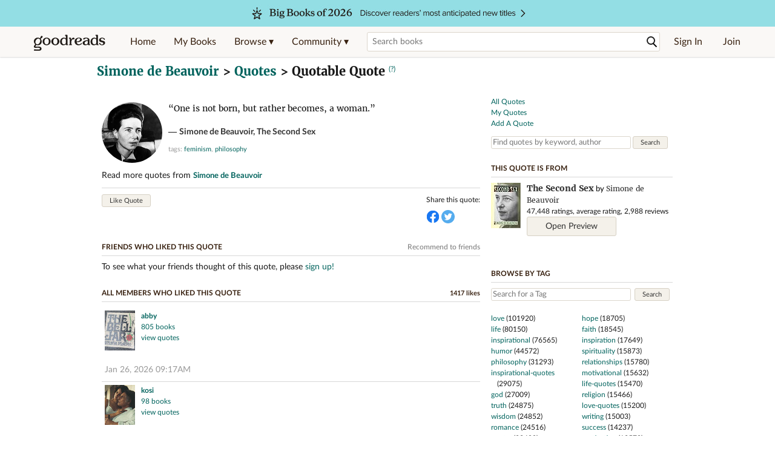

--- FILE ---
content_type: text/html; charset=utf-8
request_url: https://www.goodreads.com/quotes/5367-one-is-not-born-but-rather-becomes-a-woman
body_size: 25198
content:
<!DOCTYPE html>
<html class="desktop withSiteHeaderTopFullImage
">
<head prefix="og: http://ogp.me/ns# fb: http://ogp.me/ns/fb# good_reads: http://ogp.me/ns/fb/good_reads#">
  <title>Quote by Simone de Beauvoir: “One is not born, but rather becomes, a woman.”</title>

<meta content='Simone de Beauvoir — ‘One is not born, but rather becomes, a woman.’' name='description'>
<meta content='telephone=no' name='format-detection'>
<link href='https://www.goodreads.com/quotes/5367-one-is-not-born-but-rather-becomes-a-woman' rel='canonical'>
  <!-- OPEN GRAPH-->
  <meta content='2415071772' property='fb:app_id'>
<meta content='A quote from The Second Sex' property='og:title'>
<meta content='One is not born, but rather becomes, a woman.' property='og:description'>
<meta content='https://i.gr-assets.com/images/S/compressed.photo.goodreads.com/books/1327978178l/457264.jpg' property='og:image'>
<meta content='https://www.goodreads.com/quotes/5367-one-is-not-born-but-rather-becomes-a-woman' property='og:url'>
<meta content='https://www.goodreads.com/book/show/457264.The_Second_Sex' property='og:see_also'>




  
  <!-- * Copied from https://info.analytics.a2z.com/#/docs/data_collection/csa/onboard */ -->
<script>
  //<![CDATA[
    !function(){function n(n,t){var r=i(n);return t&&(r=r("instance",t)),r}var r=[],c=0,i=function(t){return function(){var n=c++;return r.push([t,[].slice.call(arguments,0),n,{time:Date.now()}]),i(n)}};n._s=r,this.csa=n}();
    
    if (window.csa) {
      window.csa("Config", {
        "Application": "GoodreadsMonolith",
        "Events.SushiEndpoint": "https://unagi.amazon.com/1/events/com.amazon.csm.csa.prod",
        "Events.Namespace": "csa",
        "CacheDetection.RequestID": "FDRB6CJDAS2Q3PNAM9XC",
        "ObfuscatedMarketplaceId": "A1PQBFHBHS6YH1"
      });
    
      window.csa("Events")("setEntity", {
        session: { id: "382-6664469-8446937" },
        page: {requestId: "FDRB6CJDAS2Q3PNAM9XC", meaningful: "interactive"}
      });
    }
    
    var e = document.createElement("script"); e.src = "https://m.media-amazon.com/images/I/41mrkPcyPwL.js"; document.head.appendChild(e);
  //]]>
</script>


          <script type="text/javascript">
        if (window.Mobvious === undefined) {
          window.Mobvious = {};
        }
        window.Mobvious.device_type = 'desktop';
        </script>


  
<script src="https://s.gr-assets.com/assets/webfontloader-f0d95107f593df01d332dddc54e598cb.js"></script>
<script>
//<![CDATA[

  WebFont.load({
    classes: false,
    custom: {
      families: ["Lato:n4,n7,i4", "Merriweather:n4,n7,i4"],
      urls: ["https://s.gr-assets.com/assets/gr/fonts-cf24b9fb9a07049b1cf20d385104c1a8.css"]
    }
  });

//]]>
</script>

  <link rel="stylesheet" media="all" href="https://s.gr-assets.com/assets/goodreads-97b327f79bfe2a284dd903d4757ddeae.css" />

  

  <link rel="stylesheet" media="screen" href="https://s.gr-assets.com/assets/common_images-52bf53648cedebbe6988969ad4c628e3.css" />

  <script type="text/javascript">
    window.CKEDITOR_BASEPATH = 'https://s.gr-assets.com/assets/ckeditor/';
  </script>

  <script src="https://s.gr-assets.com/assets/desktop/libraries-c07ee2e4be9ade4a64546b3ec60b523b.js"></script>
  <script src="https://s.gr-assets.com/assets/application-8fecfbed85cd679be5d43c74ec00ed1c.js"></script>

    <script>
  //<![CDATA[
    var gptAdSlots = gptAdSlots || [];
    var googletag = googletag || {};
    googletag.cmd = googletag.cmd || [];
    (function() {
      var gads = document.createElement("script");
      gads.async = true;
      gads.type = "text/javascript";
      var useSSL = "https:" == document.location.protocol;
      gads.src = (useSSL ? "https:" : "http:") +
      "//securepubads.g.doubleclick.net/tag/js/gpt.js";
      var node = document.getElementsByTagName("script")[0];
      node.parentNode.insertBefore(gads, node);
    })();
    // page settings
  //]]>
</script>
<script>
  //<![CDATA[
    googletag.cmd.push(function() {
      googletag.pubads().setTargeting("sid", "osid.fbe5db2557ab9411e1255ee8c886e07a");
    googletag.pubads().setTargeting("grsession", "osid.fbe5db2557ab9411e1255ee8c886e07a");
    googletag.pubads().setTargeting("surface", "desktop");
    googletag.pubads().setTargeting("signedin", "false");
    googletag.pubads().setTargeting("gr_author", "false");
    googletag.pubads().setTargeting("author", [5548]);
    googletag.pubads().setTargeting("shelf", ["toread","currentlyreading","feminism","nonfiction","philosophy","nonfiction","classics","favorites","owned","feminist"]);
    googletag.pubads().setTargeting("tags", ["2","3","330","5","128","8","24","10","215","1577"]);
    googletag.pubads().setTargeting("gtargeting", "s27u251d");
      googletag.pubads().enableAsyncRendering();
      googletag.pubads().enableSingleRequest();
      googletag.pubads().collapseEmptyDivs(true);
      googletag.pubads().disableInitialLoad();
      googletag.enableServices();
    });
  //]]>
</script>
<script>
  //<![CDATA[
    ! function(a9, a, p, s, t, A, g) {
      if (a[a9]) return;
    
      function q(c, r) {
        a[a9]._Q.push([c, r])
      }
      a[a9] = {
      init: function() {
        q("i", arguments)
      },
      fetchBids: function() {
        q("f", arguments)
      },
      setDisplayBids: function() {},
        _Q: []
      };
      A = p.createElement(s);
      A.async = !0;
      A.src = t;
      g = p.getElementsByTagName(s)[0];
      g.parentNode.insertBefore(A, g)
    }("apstag", window, document, "script", "//c.amazon-adsystem.com/aax2/apstag.js");
    
    apstag.init({
      pubID: '3211', adServer: 'googletag', bidTimeout: 4e3, deals: true, params: { aps_privacy: '1YN' }
    });
  //]]>
</script>



  <meta name="csrf-param" content="authenticity_token" />
<meta name="csrf-token" content="+CGgKVo3cVrzERJ1g1rNDLpKsdJilFCa7VTHp2uHPIUaQz5frzb+y6v007ufgsfzhWDpXXazBMusoFlSogIQaw==" />

  <meta name="request-id" content="FDRB6CJDAS2Q3PNAM9XC" />

    <script src="https://s.gr-assets.com/assets/react_client_side/external_dependencies-ebf499aa1f.js" defer="defer"></script>
<script src="https://s.gr-assets.com/assets/react_client_side/site_header-30df57490b.js" defer="defer"></script>
<script src="https://s.gr-assets.com/assets/react_client_side/custom_react_ujs-b1220d5e0a4820e90b905c302fc5cb52.js" defer="defer"></script>


  <script>
  //<![CDATA[
    $grfb.init.done(function() {
      if (this.auth.status === "not_authorized") {
        // logged into Facebook user but not a GR app user; show FB button
        $j("#generalRegPrompt").hide();
      } else {
        $j("#facebookRegPrompt").hide();
      }
      $j("#connectPrompt").show();
    });
  //]]>
</script>


  
  
  

  <link rel="search" type="application/opensearchdescription+xml" href="/opensearch.xml" title="Goodreads">

    <meta name="description" content="Simone de Beauvoir — ‘One is not born, but rather becomes, a woman.’">


  <meta content='summary' name='twitter:card'>
<meta content='@goodreads' name='twitter:site'>
<meta content='A quote from The Second Sex' name='twitter:title'>
<meta content='One is not born, but rather becomes, a woman.' name='twitter:description'>
<meta content='https://i.gr-assets.com/images/S/compressed.photo.goodreads.com/books/1327978178l/457264.jpg' name='twitter:image'>
<meta content='A quote from The Second Sex' name='twitter:image:alt'>


  <meta name="verify-v1" content="cEf8XOH0pulh1aYQeZ1gkXHsQ3dMPSyIGGYqmF53690=">
  <meta name="google-site-verification" content="PfFjeZ9OK1RrUrKlmAPn_iZJ_vgHaZO1YQ-QlG2VsJs" />
  <meta name="apple-itunes-app" content="app-id=355833469">
</head>


<body class="">
<div data-react-class="ReactComponents.StoresInitializer" data-react-props="{}"><noscript data-reactid=".1wtz1qtkwbq" data-react-checksum="-1048047141"></noscript></div>

<script src="https://s.gr-assets.com/assets/fb_dep_form-e2e4a0d9dc062011458143c32b2d789b.js"></script>

<div class="content" id="bodycontainer" style="">
    <script>
  //<![CDATA[
    var initializeGrfb = function() {
      $grfb.initialize({
        appId: "2415071772"
      });
    };
    if (typeof $grfb !== "undefined") {
      initializeGrfb();
    } else {
      window.addEventListener("DOMContentLoaded", function() {
        if (typeof $grfb !== "undefined") {
          initializeGrfb();
        }
      });
    }
  //]]>
</script>

<script>
  //<![CDATA[
    function loadScript(url, callback) {
      var script = document.createElement("script");
      script.type = "text/javascript";
    
      if (script.readyState) {  //Internet Explorer
          script.onreadystatechange = function() {
            if (script.readyState == "loaded" ||
                    script.readyState == "complete") {
              script.onreadystatechange = null;
              callback();
            }
          };
      } else {  //Other browsers
        script.onload = function() {
          callback();
        };
      }
    
      script.src = url;
      document.getElementsByTagName("head")[0].appendChild(script);
    }
    
    function initAppleId() {
      AppleID.auth.init({
        clientId : 'com.goodreads.app', 
        scope : 'name email',
        redirectURI: 'https://www.goodreads.com/apple_users/sign_in_with_apple_web',
        state: 'apple_oauth_state_cd001540-2d7a-44da-b37a-a47dbd11bb3b'
      });
    }
    
    var initializeSiwa = function() {
      var APPLE_SIGN_IN_JS_URL =  "https://appleid.cdn-apple.com/appleauth/static/jsapi/appleid/1/en_US/appleid.auth.js"
      loadScript(APPLE_SIGN_IN_JS_URL, initAppleId);
    };
    if (typeof AppleID !== "undefined") {
      initAppleId();
    } else {
      initializeSiwa();
    }
  //]]>
</script>

<div class='siteHeader'>
<div data-react-class="ReactComponents.HeaderStoreConnector" data-react-props="{&quot;myBooksUrl&quot;:&quot;/review/list?ref=nav_mybooks&quot;,&quot;browseUrl&quot;:&quot;/book?ref=nav_brws&quot;,&quot;recommendationsUrl&quot;:&quot;/recommendations?ref=nav_brws_recs&quot;,&quot;choiceAwardsUrl&quot;:&quot;/choiceawards?ref=nav_brws_gca&quot;,&quot;genresIndexUrl&quot;:&quot;/genres?ref=nav_brws_genres&quot;,&quot;giveawayUrl&quot;:&quot;/giveaway?ref=nav_brws_giveaways&quot;,&quot;exploreUrl&quot;:&quot;/book?ref=nav_brws_explore&quot;,&quot;homeUrl&quot;:&quot;/?ref=nav_home&quot;,&quot;listUrl&quot;:&quot;/list?ref=nav_brws_lists&quot;,&quot;newsUrl&quot;:&quot;/news?ref=nav_brws_news&quot;,&quot;communityUrl&quot;:&quot;/group?ref=nav_comm&quot;,&quot;groupsUrl&quot;:&quot;/group?ref=nav_comm_groups&quot;,&quot;quotesUrl&quot;:&quot;/quotes?ref=nav_comm_quotes&quot;,&quot;featuredAskAuthorUrl&quot;:&quot;/ask_the_author?ref=nav_comm_askauthor&quot;,&quot;autocompleteUrl&quot;:&quot;/book/auto_complete&quot;,&quot;defaultLogoActionUrl&quot;:&quot;/&quot;,&quot;topFullImage&quot;:{&quot;clickthroughUrl&quot;:&quot;https://www.goodreads.com/blog/show/3014?ref=most_anticipated2026_eb&quot;,&quot;altText&quot;:&quot;Big Books of 2026&quot;,&quot;backgroundColor&quot;:&quot;#93DEE4&quot;,&quot;xs&quot;:{&quot;1x&quot;:&quot;https://i.gr-assets.com/images/S/compressed.photo.goodreads.com/siteheaderbannerimages/1763754581i/631.jpg&quot;,&quot;2x&quot;:&quot;https://i.gr-assets.com/images/S/compressed.photo.goodreads.com/siteheaderbannerimages/1763754586i/633.jpg&quot;},&quot;md&quot;:{&quot;1x&quot;:&quot;https://i.gr-assets.com/images/S/compressed.photo.goodreads.com/siteheaderbannerimages/1763754571i/629.jpg&quot;,&quot;2x&quot;:&quot;https://i.gr-assets.com/images/S/compressed.photo.goodreads.com/siteheaderbannerimages/1763754576i/630.jpg&quot;}},&quot;logo&quot;:{&quot;clickthroughUrl&quot;:&quot;/&quot;,&quot;altText&quot;:&quot;Goodreads Home&quot;},&quot;searchPath&quot;:&quot;/search&quot;,&quot;newReleasesUrl&quot;:&quot;/book/popular_by_date/2026/1?ref=nav_brws_newrels&quot;,&quot;signInUrl&quot;:&quot;/user/sign_in&quot;,&quot;signUpUrl&quot;:&quot;/user/sign_up&quot;,&quot;signInWithReturnUrl&quot;:true,&quot;deployServices&quot;:[],&quot;defaultLogoAltText&quot;:&quot;Goodreads Home&quot;,&quot;mobviousDeviceType&quot;:&quot;desktop&quot;}"><header data-reactid=".1d0u3ofhjnc" data-react-checksum="-1569191432"><div class="siteHeader__topFullImageContainer" style="background-color:#93DEE4;" data-reactid=".1d0u3ofhjnc.0"><a class="siteHeader__topFullImageLink" href="https://www.goodreads.com/blog/show/3014?ref=most_anticipated2026_eb" data-reactid=".1d0u3ofhjnc.0.0"><picture data-reactid=".1d0u3ofhjnc.0.0.0"><source media="(min-width: 768px)" srcset="https://i.gr-assets.com/images/S/compressed.photo.goodreads.com/siteheaderbannerimages/1763754571i/629.jpg 1x, https://i.gr-assets.com/images/S/compressed.photo.goodreads.com/siteheaderbannerimages/1763754576i/630.jpg 2x" data-reactid=".1d0u3ofhjnc.0.0.0.0"/><img alt="Big Books of 2026" class="siteHeader__topFullImage" src="https://i.gr-assets.com/images/S/compressed.photo.goodreads.com/siteheaderbannerimages/1763754581i/631.jpg" srcset="https://i.gr-assets.com/images/S/compressed.photo.goodreads.com/siteheaderbannerimages/1763754586i/633.jpg 2x" data-reactid=".1d0u3ofhjnc.0.0.0.1"/></picture></a></div><div class="siteHeader__topLine gr-box gr-box--withShadow" data-reactid=".1d0u3ofhjnc.1"><div class="siteHeader__contents" data-reactid=".1d0u3ofhjnc.1.0"><div class="siteHeader__topLevelItem siteHeader__topLevelItem--searchIcon" data-reactid=".1d0u3ofhjnc.1.0.0"><button class="siteHeader__searchIcon gr-iconButton" aria-label="Toggle search" type="button" data-ux-click="true" data-reactid=".1d0u3ofhjnc.1.0.0.0"></button></div><a href="/" class="siteHeader__logo" aria-label="Goodreads Home" title="Goodreads Home" data-reactid=".1d0u3ofhjnc.1.0.1"></a><nav class="siteHeader__primaryNavInline" data-reactid=".1d0u3ofhjnc.1.0.2"><ul role="menu" class="siteHeader__menuList" data-reactid=".1d0u3ofhjnc.1.0.2.0"><li class="siteHeader__topLevelItem siteHeader__topLevelItem--home" data-reactid=".1d0u3ofhjnc.1.0.2.0.0"><a href="/?ref=nav_home" class="siteHeader__topLevelLink" data-reactid=".1d0u3ofhjnc.1.0.2.0.0.0">Home</a></li><li class="siteHeader__topLevelItem" data-reactid=".1d0u3ofhjnc.1.0.2.0.1"><a href="/review/list?ref=nav_mybooks" class="siteHeader__topLevelLink" data-reactid=".1d0u3ofhjnc.1.0.2.0.1.0">My Books</a></li><li class="siteHeader__topLevelItem" data-reactid=".1d0u3ofhjnc.1.0.2.0.2"><div class="primaryNavMenu primaryNavMenu--siteHeaderBrowseMenu ignore-react-onclickoutside" data-reactid=".1d0u3ofhjnc.1.0.2.0.2.0"><a class="primaryNavMenu__trigger primaryNavMenu__trigger--siteHeaderBrowseMenu" href="/book?ref=nav_brws" role="button" aria-haspopup="true" aria-expanded="false" data-ux-click="true" data-reactid=".1d0u3ofhjnc.1.0.2.0.2.0.0"><span data-reactid=".1d0u3ofhjnc.1.0.2.0.2.0.0.0">Browse ▾</span></a><div class="primaryNavMenu__menu gr-box gr-box--withShadowLarge wide" role="menu" data-reactid=".1d0u3ofhjnc.1.0.2.0.2.0.1"><div class="siteHeader__browseMenuDropdown" data-reactid=".1d0u3ofhjnc.1.0.2.0.2.0.1.0"><ul class="siteHeader__subNav" data-reactid=".1d0u3ofhjnc.1.0.2.0.2.0.1.0.0"><li role="menuitem Recommendations" class="menuLink" aria-label="Recommendations" data-reactid=".1d0u3ofhjnc.1.0.2.0.2.0.1.0.0.0"><a href="/recommendations?ref=nav_brws_recs" class="siteHeader__subNavLink" data-reactid=".1d0u3ofhjnc.1.0.2.0.2.0.1.0.0.0.0">Recommendations</a></li><li role="menuitem Choice Awards" class="menuLink" aria-label="Choice Awards" data-reactid=".1d0u3ofhjnc.1.0.2.0.2.0.1.0.0.1"><a href="/choiceawards?ref=nav_brws_gca" class="siteHeader__subNavLink" data-reactid=".1d0u3ofhjnc.1.0.2.0.2.0.1.0.0.1.0">Choice Awards</a></li><li role="menuitem Genres" class="menuLink" aria-label="Genres" data-reactid=".1d0u3ofhjnc.1.0.2.0.2.0.1.0.0.2"><a href="/genres?ref=nav_brws_genres" class="siteHeader__subNavLink siteHeader__subNavLink--genresIndex" data-reactid=".1d0u3ofhjnc.1.0.2.0.2.0.1.0.0.2.0">Genres</a></li><li role="menuitem Giveaways" class="menuLink" aria-label="Giveaways" data-reactid=".1d0u3ofhjnc.1.0.2.0.2.0.1.0.0.3"><a href="/giveaway?ref=nav_brws_giveaways" class="siteHeader__subNavLink" data-reactid=".1d0u3ofhjnc.1.0.2.0.2.0.1.0.0.3.0">Giveaways</a></li><li role="menuitem New Releases" class="menuLink" aria-label="New Releases" data-reactid=".1d0u3ofhjnc.1.0.2.0.2.0.1.0.0.4"><a href="/book/popular_by_date/2026/1?ref=nav_brws_newrels" class="siteHeader__subNavLink" data-reactid=".1d0u3ofhjnc.1.0.2.0.2.0.1.0.0.4.0">New Releases</a></li><li role="menuitem Lists" class="menuLink" aria-label="Lists" data-reactid=".1d0u3ofhjnc.1.0.2.0.2.0.1.0.0.5"><a href="/list?ref=nav_brws_lists" class="siteHeader__subNavLink" data-reactid=".1d0u3ofhjnc.1.0.2.0.2.0.1.0.0.5.0">Lists</a></li><li role="menuitem Explore" class="menuLink" aria-label="Explore" data-reactid=".1d0u3ofhjnc.1.0.2.0.2.0.1.0.0.6"><a href="/book?ref=nav_brws_explore" class="siteHeader__subNavLink" data-reactid=".1d0u3ofhjnc.1.0.2.0.2.0.1.0.0.6.0">Explore</a></li><li role="menuitem News &amp; Interviews" class="menuLink" aria-label="News &amp; Interviews" data-reactid=".1d0u3ofhjnc.1.0.2.0.2.0.1.0.0.7"><a href="/news?ref=nav_brws_news" class="siteHeader__subNavLink" data-reactid=".1d0u3ofhjnc.1.0.2.0.2.0.1.0.0.7.0">News &amp; Interviews</a></li></ul><div class="siteHeader__spotlight siteHeader__spotlight--withoutSubMenu" data-reactid=".1d0u3ofhjnc.1.0.2.0.2.0.1.0.1"><div class="genreListContainer" data-reactid=".1d0u3ofhjnc.1.0.2.0.2.0.1.0.1.0"><div class="siteHeader__heading siteHeader__title" data-reactid=".1d0u3ofhjnc.1.0.2.0.2.0.1.0.1.0.0">Genres</div><ul class="genreList" data-reactid=".1d0u3ofhjnc.1.0.2.0.2.0.1.0.1.0.1:$genreList0"><li role="menuitem" class="genreList__genre" data-reactid=".1d0u3ofhjnc.1.0.2.0.2.0.1.0.1.0.1:$genreList0.0:$Art"><a href="/genres/art" class="genreList__genreLink gr-hyperlink gr-hyperlink--naked" data-reactid=".1d0u3ofhjnc.1.0.2.0.2.0.1.0.1.0.1:$genreList0.0:$Art.0">Art</a></li><li role="menuitem" class="genreList__genre" data-reactid=".1d0u3ofhjnc.1.0.2.0.2.0.1.0.1.0.1:$genreList0.0:$Biography"><a href="/genres/biography" class="genreList__genreLink gr-hyperlink gr-hyperlink--naked" data-reactid=".1d0u3ofhjnc.1.0.2.0.2.0.1.0.1.0.1:$genreList0.0:$Biography.0">Biography</a></li><li role="menuitem" class="genreList__genre" data-reactid=".1d0u3ofhjnc.1.0.2.0.2.0.1.0.1.0.1:$genreList0.0:$Business"><a href="/genres/business" class="genreList__genreLink gr-hyperlink gr-hyperlink--naked" data-reactid=".1d0u3ofhjnc.1.0.2.0.2.0.1.0.1.0.1:$genreList0.0:$Business.0">Business</a></li><li role="menuitem" class="genreList__genre" data-reactid=".1d0u3ofhjnc.1.0.2.0.2.0.1.0.1.0.1:$genreList0.0:$Children&#x27;s"><a href="/genres/children-s" class="genreList__genreLink gr-hyperlink gr-hyperlink--naked" data-reactid=".1d0u3ofhjnc.1.0.2.0.2.0.1.0.1.0.1:$genreList0.0:$Children&#x27;s.0">Children&#x27;s</a></li><li role="menuitem" class="genreList__genre" data-reactid=".1d0u3ofhjnc.1.0.2.0.2.0.1.0.1.0.1:$genreList0.0:$Christian"><a href="/genres/christian" class="genreList__genreLink gr-hyperlink gr-hyperlink--naked" data-reactid=".1d0u3ofhjnc.1.0.2.0.2.0.1.0.1.0.1:$genreList0.0:$Christian.0">Christian</a></li><li role="menuitem" class="genreList__genre" data-reactid=".1d0u3ofhjnc.1.0.2.0.2.0.1.0.1.0.1:$genreList0.0:$Classics"><a href="/genres/classics" class="genreList__genreLink gr-hyperlink gr-hyperlink--naked" data-reactid=".1d0u3ofhjnc.1.0.2.0.2.0.1.0.1.0.1:$genreList0.0:$Classics.0">Classics</a></li><li role="menuitem" class="genreList__genre" data-reactid=".1d0u3ofhjnc.1.0.2.0.2.0.1.0.1.0.1:$genreList0.0:$Comics"><a href="/genres/comics" class="genreList__genreLink gr-hyperlink gr-hyperlink--naked" data-reactid=".1d0u3ofhjnc.1.0.2.0.2.0.1.0.1.0.1:$genreList0.0:$Comics.0">Comics</a></li><li role="menuitem" class="genreList__genre" data-reactid=".1d0u3ofhjnc.1.0.2.0.2.0.1.0.1.0.1:$genreList0.0:$Cookbooks"><a href="/genres/cookbooks" class="genreList__genreLink gr-hyperlink gr-hyperlink--naked" data-reactid=".1d0u3ofhjnc.1.0.2.0.2.0.1.0.1.0.1:$genreList0.0:$Cookbooks.0">Cookbooks</a></li><li role="menuitem" class="genreList__genre" data-reactid=".1d0u3ofhjnc.1.0.2.0.2.0.1.0.1.0.1:$genreList0.0:$Ebooks"><a href="/genres/ebooks" class="genreList__genreLink gr-hyperlink gr-hyperlink--naked" data-reactid=".1d0u3ofhjnc.1.0.2.0.2.0.1.0.1.0.1:$genreList0.0:$Ebooks.0">Ebooks</a></li><li role="menuitem" class="genreList__genre" data-reactid=".1d0u3ofhjnc.1.0.2.0.2.0.1.0.1.0.1:$genreList0.0:$Fantasy"><a href="/genres/fantasy" class="genreList__genreLink gr-hyperlink gr-hyperlink--naked" data-reactid=".1d0u3ofhjnc.1.0.2.0.2.0.1.0.1.0.1:$genreList0.0:$Fantasy.0">Fantasy</a></li></ul><ul class="genreList" data-reactid=".1d0u3ofhjnc.1.0.2.0.2.0.1.0.1.0.1:$genreList1"><li role="menuitem" class="genreList__genre" data-reactid=".1d0u3ofhjnc.1.0.2.0.2.0.1.0.1.0.1:$genreList1.0:$Fiction"><a href="/genres/fiction" class="genreList__genreLink gr-hyperlink gr-hyperlink--naked" data-reactid=".1d0u3ofhjnc.1.0.2.0.2.0.1.0.1.0.1:$genreList1.0:$Fiction.0">Fiction</a></li><li role="menuitem" class="genreList__genre" data-reactid=".1d0u3ofhjnc.1.0.2.0.2.0.1.0.1.0.1:$genreList1.0:$Graphic Novels"><a href="/genres/graphic-novels" class="genreList__genreLink gr-hyperlink gr-hyperlink--naked" data-reactid=".1d0u3ofhjnc.1.0.2.0.2.0.1.0.1.0.1:$genreList1.0:$Graphic Novels.0">Graphic Novels</a></li><li role="menuitem" class="genreList__genre" data-reactid=".1d0u3ofhjnc.1.0.2.0.2.0.1.0.1.0.1:$genreList1.0:$Historical Fiction"><a href="/genres/historical-fiction" class="genreList__genreLink gr-hyperlink gr-hyperlink--naked" data-reactid=".1d0u3ofhjnc.1.0.2.0.2.0.1.0.1.0.1:$genreList1.0:$Historical Fiction.0">Historical Fiction</a></li><li role="menuitem" class="genreList__genre" data-reactid=".1d0u3ofhjnc.1.0.2.0.2.0.1.0.1.0.1:$genreList1.0:$History"><a href="/genres/history" class="genreList__genreLink gr-hyperlink gr-hyperlink--naked" data-reactid=".1d0u3ofhjnc.1.0.2.0.2.0.1.0.1.0.1:$genreList1.0:$History.0">History</a></li><li role="menuitem" class="genreList__genre" data-reactid=".1d0u3ofhjnc.1.0.2.0.2.0.1.0.1.0.1:$genreList1.0:$Horror"><a href="/genres/horror" class="genreList__genreLink gr-hyperlink gr-hyperlink--naked" data-reactid=".1d0u3ofhjnc.1.0.2.0.2.0.1.0.1.0.1:$genreList1.0:$Horror.0">Horror</a></li><li role="menuitem" class="genreList__genre" data-reactid=".1d0u3ofhjnc.1.0.2.0.2.0.1.0.1.0.1:$genreList1.0:$Memoir"><a href="/genres/memoir" class="genreList__genreLink gr-hyperlink gr-hyperlink--naked" data-reactid=".1d0u3ofhjnc.1.0.2.0.2.0.1.0.1.0.1:$genreList1.0:$Memoir.0">Memoir</a></li><li role="menuitem" class="genreList__genre" data-reactid=".1d0u3ofhjnc.1.0.2.0.2.0.1.0.1.0.1:$genreList1.0:$Music"><a href="/genres/music" class="genreList__genreLink gr-hyperlink gr-hyperlink--naked" data-reactid=".1d0u3ofhjnc.1.0.2.0.2.0.1.0.1.0.1:$genreList1.0:$Music.0">Music</a></li><li role="menuitem" class="genreList__genre" data-reactid=".1d0u3ofhjnc.1.0.2.0.2.0.1.0.1.0.1:$genreList1.0:$Mystery"><a href="/genres/mystery" class="genreList__genreLink gr-hyperlink gr-hyperlink--naked" data-reactid=".1d0u3ofhjnc.1.0.2.0.2.0.1.0.1.0.1:$genreList1.0:$Mystery.0">Mystery</a></li><li role="menuitem" class="genreList__genre" data-reactid=".1d0u3ofhjnc.1.0.2.0.2.0.1.0.1.0.1:$genreList1.0:$Nonfiction"><a href="/genres/non-fiction" class="genreList__genreLink gr-hyperlink gr-hyperlink--naked" data-reactid=".1d0u3ofhjnc.1.0.2.0.2.0.1.0.1.0.1:$genreList1.0:$Nonfiction.0">Nonfiction</a></li><li role="menuitem" class="genreList__genre" data-reactid=".1d0u3ofhjnc.1.0.2.0.2.0.1.0.1.0.1:$genreList1.0:$Poetry"><a href="/genres/poetry" class="genreList__genreLink gr-hyperlink gr-hyperlink--naked" data-reactid=".1d0u3ofhjnc.1.0.2.0.2.0.1.0.1.0.1:$genreList1.0:$Poetry.0">Poetry</a></li></ul><ul class="genreList" data-reactid=".1d0u3ofhjnc.1.0.2.0.2.0.1.0.1.0.1:$genreList2"><li role="menuitem" class="genreList__genre" data-reactid=".1d0u3ofhjnc.1.0.2.0.2.0.1.0.1.0.1:$genreList2.0:$Psychology"><a href="/genres/psychology" class="genreList__genreLink gr-hyperlink gr-hyperlink--naked" data-reactid=".1d0u3ofhjnc.1.0.2.0.2.0.1.0.1.0.1:$genreList2.0:$Psychology.0">Psychology</a></li><li role="menuitem" class="genreList__genre" data-reactid=".1d0u3ofhjnc.1.0.2.0.2.0.1.0.1.0.1:$genreList2.0:$Romance"><a href="/genres/romance" class="genreList__genreLink gr-hyperlink gr-hyperlink--naked" data-reactid=".1d0u3ofhjnc.1.0.2.0.2.0.1.0.1.0.1:$genreList2.0:$Romance.0">Romance</a></li><li role="menuitem" class="genreList__genre" data-reactid=".1d0u3ofhjnc.1.0.2.0.2.0.1.0.1.0.1:$genreList2.0:$Science"><a href="/genres/science" class="genreList__genreLink gr-hyperlink gr-hyperlink--naked" data-reactid=".1d0u3ofhjnc.1.0.2.0.2.0.1.0.1.0.1:$genreList2.0:$Science.0">Science</a></li><li role="menuitem" class="genreList__genre" data-reactid=".1d0u3ofhjnc.1.0.2.0.2.0.1.0.1.0.1:$genreList2.0:$Science Fiction"><a href="/genres/science-fiction" class="genreList__genreLink gr-hyperlink gr-hyperlink--naked" data-reactid=".1d0u3ofhjnc.1.0.2.0.2.0.1.0.1.0.1:$genreList2.0:$Science Fiction.0">Science Fiction</a></li><li role="menuitem" class="genreList__genre" data-reactid=".1d0u3ofhjnc.1.0.2.0.2.0.1.0.1.0.1:$genreList2.0:$Self Help"><a href="/genres/self-help" class="genreList__genreLink gr-hyperlink gr-hyperlink--naked" data-reactid=".1d0u3ofhjnc.1.0.2.0.2.0.1.0.1.0.1:$genreList2.0:$Self Help.0">Self Help</a></li><li role="menuitem" class="genreList__genre" data-reactid=".1d0u3ofhjnc.1.0.2.0.2.0.1.0.1.0.1:$genreList2.0:$Sports"><a href="/genres/sports" class="genreList__genreLink gr-hyperlink gr-hyperlink--naked" data-reactid=".1d0u3ofhjnc.1.0.2.0.2.0.1.0.1.0.1:$genreList2.0:$Sports.0">Sports</a></li><li role="menuitem" class="genreList__genre" data-reactid=".1d0u3ofhjnc.1.0.2.0.2.0.1.0.1.0.1:$genreList2.0:$Thriller"><a href="/genres/thriller" class="genreList__genreLink gr-hyperlink gr-hyperlink--naked" data-reactid=".1d0u3ofhjnc.1.0.2.0.2.0.1.0.1.0.1:$genreList2.0:$Thriller.0">Thriller</a></li><li role="menuitem" class="genreList__genre" data-reactid=".1d0u3ofhjnc.1.0.2.0.2.0.1.0.1.0.1:$genreList2.0:$Travel"><a href="/genres/travel" class="genreList__genreLink gr-hyperlink gr-hyperlink--naked" data-reactid=".1d0u3ofhjnc.1.0.2.0.2.0.1.0.1.0.1:$genreList2.0:$Travel.0">Travel</a></li><li role="menuitem" class="genreList__genre" data-reactid=".1d0u3ofhjnc.1.0.2.0.2.0.1.0.1.0.1:$genreList2.0:$Young Adult"><a href="/genres/young-adult" class="genreList__genreLink gr-hyperlink gr-hyperlink--naked" data-reactid=".1d0u3ofhjnc.1.0.2.0.2.0.1.0.1.0.1:$genreList2.0:$Young Adult.0">Young Adult</a></li><li role="menuitem" class="genreList__genre" data-reactid=".1d0u3ofhjnc.1.0.2.0.2.0.1.0.1.0.1:$genreList2.1"><a href="/genres" class="genreList__genreLink gr-hyperlink gr-hyperlink--naked" data-reactid=".1d0u3ofhjnc.1.0.2.0.2.0.1.0.1.0.1:$genreList2.1.0">More Genres</a></li></ul></div></div></div></div></div></li><li class="siteHeader__topLevelItem siteHeader__topLevelItem--community" data-reactid=".1d0u3ofhjnc.1.0.2.0.3"><div class="primaryNavMenu ignore-react-onclickoutside" data-reactid=".1d0u3ofhjnc.1.0.2.0.3.0"><a class="primaryNavMenu__trigger" href="/group?ref=nav_comm" role="button" aria-haspopup="true" aria-expanded="false" data-ux-click="true" data-reactid=".1d0u3ofhjnc.1.0.2.0.3.0.0"><span data-reactid=".1d0u3ofhjnc.1.0.2.0.3.0.0.0">Community ▾</span></a><div class="primaryNavMenu__menu gr-box gr-box--withShadowLarge" role="menu" data-reactid=".1d0u3ofhjnc.1.0.2.0.3.0.1"><ul class="siteHeader__subNav" data-reactid=".1d0u3ofhjnc.1.0.2.0.3.0.1.0"><li role="menuitem Groups" class="menuLink" aria-label="Groups" data-reactid=".1d0u3ofhjnc.1.0.2.0.3.0.1.0.0"><a href="/group?ref=nav_comm_groups" class="siteHeader__subNavLink" data-reactid=".1d0u3ofhjnc.1.0.2.0.3.0.1.0.0.0">Groups</a></li><li role="menuitem Quotes" class="menuLink" aria-label="Quotes" data-reactid=".1d0u3ofhjnc.1.0.2.0.3.0.1.0.2"><a href="/quotes?ref=nav_comm_quotes" class="siteHeader__subNavLink" data-reactid=".1d0u3ofhjnc.1.0.2.0.3.0.1.0.2.0">Quotes</a></li><li role="menuitem Ask the Author" class="menuLink" aria-label="Ask the Author" data-reactid=".1d0u3ofhjnc.1.0.2.0.3.0.1.0.3"><a href="/ask_the_author?ref=nav_comm_askauthor" class="siteHeader__subNavLink" data-reactid=".1d0u3ofhjnc.1.0.2.0.3.0.1.0.3.0">Ask the Author</a></li></ul></div></div></li></ul></nav><div accept-charset="UTF-8" class="searchBox searchBox--navbar" data-reactid=".1d0u3ofhjnc.1.0.3"><form autocomplete="off" action="/search" class="searchBox__form" role="search" aria-label="Search for books to add to your shelves" data-reactid=".1d0u3ofhjnc.1.0.3.0"><input class="searchBox__input searchBox__input--navbar" autocomplete="off" name="q" type="text" placeholder="Search books" aria-label="Search books" aria-controls="searchResults" data-reactid=".1d0u3ofhjnc.1.0.3.0.0"/><input type="hidden" name="qid" value="" data-reactid=".1d0u3ofhjnc.1.0.3.0.1"/><button type="submit" class="searchBox__icon--magnifyingGlass gr-iconButton searchBox__icon searchBox__icon--navbar" aria-label="Search" data-reactid=".1d0u3ofhjnc.1.0.3.0.2"></button></form></div><ul class="siteHeader__personal" data-reactid=".1d0u3ofhjnc.1.0.4"><li class="siteHeader__topLevelItem siteHeader__topLevelItem--signedOut" data-reactid=".1d0u3ofhjnc.1.0.4.0"><a href="/user/sign_in?returnurl=undefined" rel="nofollow" class="siteHeader__topLevelLink" data-reactid=".1d0u3ofhjnc.1.0.4.0.0">Sign In</a></li><li class="siteHeader__topLevelItem siteHeader__topLevelItem--signedOut" data-reactid=".1d0u3ofhjnc.1.0.4.1"><a href="/user/sign_up" rel="nofollow" class="siteHeader__topLevelLink" data-reactid=".1d0u3ofhjnc.1.0.4.1.0">Join</a></li></ul><div class="siteHeader__topLevelItem siteHeader__topLevelItem--signUp" data-reactid=".1d0u3ofhjnc.1.0.5"><a href="/user/sign_up" class="gr-button gr-button--dark" rel="nofollow" data-reactid=".1d0u3ofhjnc.1.0.5.0">Sign up</a></div><div class="modal modal--overlay modal--drawer" tabindex="0" data-reactid=".1d0u3ofhjnc.1.0.7"><div data-reactid=".1d0u3ofhjnc.1.0.7.0"><div class="modal__close" data-reactid=".1d0u3ofhjnc.1.0.7.0.0"><button type="button" class="gr-iconButton" data-reactid=".1d0u3ofhjnc.1.0.7.0.0.0"><img alt="Dismiss" src="//s.gr-assets.com/assets/gr/icons/icon_close_white-dbf4152deeef5bd3915d5d12210bf05f.svg" data-reactid=".1d0u3ofhjnc.1.0.7.0.0.0.0"/></button></div><div class="modal__content" data-reactid=".1d0u3ofhjnc.1.0.7.0.1"><div class="personalNavDrawer" data-reactid=".1d0u3ofhjnc.1.0.7.0.1.0"><div class="personalNavDrawer__personalNavContainer" data-reactid=".1d0u3ofhjnc.1.0.7.0.1.0.0"><noscript data-reactid=".1d0u3ofhjnc.1.0.7.0.1.0.0.0"></noscript></div><div class="personalNavDrawer__profileAndLinksContainer" data-reactid=".1d0u3ofhjnc.1.0.7.0.1.0.1"><div class="personalNavDrawer__profileContainer gr-mediaFlexbox gr-mediaFlexbox--alignItemsCenter" data-reactid=".1d0u3ofhjnc.1.0.7.0.1.0.1.0"><div class="gr-mediaFlexbox__media" data-reactid=".1d0u3ofhjnc.1.0.7.0.1.0.1.0.0"><img class="circularIcon circularIcon--large circularIcon--border" data-reactid=".1d0u3ofhjnc.1.0.7.0.1.0.1.0.0.0"/></div><div class="gr-mediaFlexbox__desc" data-reactid=".1d0u3ofhjnc.1.0.7.0.1.0.1.0.1"><a class="gr-hyperlink gr-hyperlink--bold" data-reactid=".1d0u3ofhjnc.1.0.7.0.1.0.1.0.1.0"></a><div class="u-displayBlock" data-reactid=".1d0u3ofhjnc.1.0.7.0.1.0.1.0.1.1"><a class="gr-hyperlink gr-hyperlink--naked" data-reactid=".1d0u3ofhjnc.1.0.7.0.1.0.1.0.1.1.0">View profile</a></div></div></div><div class="personalNavDrawer__profileMenuContainer" data-reactid=".1d0u3ofhjnc.1.0.7.0.1.0.1.1"><ul data-reactid=".1d0u3ofhjnc.1.0.7.0.1.0.1.1.0"><li role="menuitem Profile" class="menuLink" aria-label="Profile" data-reactid=".1d0u3ofhjnc.1.0.7.0.1.0.1.1.0.0"><span data-reactid=".1d0u3ofhjnc.1.0.7.0.1.0.1.1.0.0.0"><a class="siteHeader__subNavLink" data-reactid=".1d0u3ofhjnc.1.0.7.0.1.0.1.1.0.0.0.0">Profile</a></span></li><li role="menuitem Friends" class="menuLink" aria-label="Friends" data-reactid=".1d0u3ofhjnc.1.0.7.0.1.0.1.1.0.3"><a class="siteHeader__subNavLink" data-reactid=".1d0u3ofhjnc.1.0.7.0.1.0.1.1.0.3.0">Friends</a></li><li role="menuitem Groups" class="menuLink" aria-label="Groups" data-reactid=".1d0u3ofhjnc.1.0.7.0.1.0.1.1.0.4"><span data-reactid=".1d0u3ofhjnc.1.0.7.0.1.0.1.1.0.4.0"><a class="siteHeader__subNavLink" data-reactid=".1d0u3ofhjnc.1.0.7.0.1.0.1.1.0.4.0.0"><span data-reactid=".1d0u3ofhjnc.1.0.7.0.1.0.1.1.0.4.0.0.0">Groups</span></a></span></li><li role="menuitem Discussions" class="menuLink" aria-label="Discussions" data-reactid=".1d0u3ofhjnc.1.0.7.0.1.0.1.1.0.5"><a class="siteHeader__subNavLink" data-reactid=".1d0u3ofhjnc.1.0.7.0.1.0.1.1.0.5.0">Discussions</a></li><li role="menuitem Comments" class="menuLink" aria-label="Comments" data-reactid=".1d0u3ofhjnc.1.0.7.0.1.0.1.1.0.6"><a class="siteHeader__subNavLink" data-reactid=".1d0u3ofhjnc.1.0.7.0.1.0.1.1.0.6.0">Comments</a></li><li role="menuitem Reading Challenge" class="menuLink" aria-label="Reading Challenge" data-reactid=".1d0u3ofhjnc.1.0.7.0.1.0.1.1.0.7"><a class="siteHeader__subNavLink" data-reactid=".1d0u3ofhjnc.1.0.7.0.1.0.1.1.0.7.0">Reading Challenge</a></li><li role="menuitem Kindle Notes &amp; Highlights" class="menuLink" aria-label="Kindle Notes &amp; Highlights" data-reactid=".1d0u3ofhjnc.1.0.7.0.1.0.1.1.0.8"><a class="siteHeader__subNavLink" data-reactid=".1d0u3ofhjnc.1.0.7.0.1.0.1.1.0.8.0">Kindle Notes &amp; Highlights</a></li><li role="menuitem Quotes" class="menuLink" aria-label="Quotes" data-reactid=".1d0u3ofhjnc.1.0.7.0.1.0.1.1.0.9"><a class="siteHeader__subNavLink" data-reactid=".1d0u3ofhjnc.1.0.7.0.1.0.1.1.0.9.0">Quotes</a></li><li role="menuitem Favorite genres" class="menuLink" aria-label="Favorite genres" data-reactid=".1d0u3ofhjnc.1.0.7.0.1.0.1.1.0.a"><a class="siteHeader__subNavLink" data-reactid=".1d0u3ofhjnc.1.0.7.0.1.0.1.1.0.a.0">Favorite genres</a></li><li role="menuitem Friends&#x27; recommendations" class="menuLink" aria-label="Friends&#x27; recommendations" data-reactid=".1d0u3ofhjnc.1.0.7.0.1.0.1.1.0.b"><span data-reactid=".1d0u3ofhjnc.1.0.7.0.1.0.1.1.0.b.0"><a class="siteHeader__subNavLink" data-reactid=".1d0u3ofhjnc.1.0.7.0.1.0.1.1.0.b.0.0"><span data-reactid=".1d0u3ofhjnc.1.0.7.0.1.0.1.1.0.b.0.0.0">Friends’ recommendations</span></a></span></li><li role="menuitem Account settings" class="menuLink" aria-label="Account settings" data-reactid=".1d0u3ofhjnc.1.0.7.0.1.0.1.1.0.c"><a class="siteHeader__subNavLink u-topGrayBorder" data-reactid=".1d0u3ofhjnc.1.0.7.0.1.0.1.1.0.c.0">Account settings</a></li><li role="menuitem Help" class="menuLink" aria-label="Help" data-reactid=".1d0u3ofhjnc.1.0.7.0.1.0.1.1.0.d"><a class="siteHeader__subNavLink" data-reactid=".1d0u3ofhjnc.1.0.7.0.1.0.1.1.0.d.0">Help</a></li><li role="menuitem Sign out" class="menuLink" aria-label="Sign out" data-reactid=".1d0u3ofhjnc.1.0.7.0.1.0.1.1.0.e"><a class="siteHeader__subNavLink" data-method="POST" data-reactid=".1d0u3ofhjnc.1.0.7.0.1.0.1.1.0.e.0">Sign out</a></li></ul></div></div></div></div></div></div></div></div><div class="headroom-wrapper" data-reactid=".1d0u3ofhjnc.2"><div style="position:relative;top:0;left:0;right:0;z-index:1;-webkit-transform:translateY(0);-ms-transform:translateY(0);transform:translateY(0);" class="headroom headroom--unfixed" data-reactid=".1d0u3ofhjnc.2.0"><nav class="siteHeader__primaryNavSeparateLine gr-box gr-box--withShadow" data-reactid=".1d0u3ofhjnc.2.0.0"><ul role="menu" class="siteHeader__menuList" data-reactid=".1d0u3ofhjnc.2.0.0.0"><li class="siteHeader__topLevelItem siteHeader__topLevelItem--home" data-reactid=".1d0u3ofhjnc.2.0.0.0.0"><a href="/?ref=nav_home" class="siteHeader__topLevelLink" data-reactid=".1d0u3ofhjnc.2.0.0.0.0.0">Home</a></li><li class="siteHeader__topLevelItem" data-reactid=".1d0u3ofhjnc.2.0.0.0.1"><a href="/review/list?ref=nav_mybooks" class="siteHeader__topLevelLink" data-reactid=".1d0u3ofhjnc.2.0.0.0.1.0">My Books</a></li><li class="siteHeader__topLevelItem" data-reactid=".1d0u3ofhjnc.2.0.0.0.2"><div class="primaryNavMenu primaryNavMenu--siteHeaderBrowseMenu ignore-react-onclickoutside" data-reactid=".1d0u3ofhjnc.2.0.0.0.2.0"><a class="primaryNavMenu__trigger primaryNavMenu__trigger--siteHeaderBrowseMenu" href="/book?ref=nav_brws" role="button" aria-haspopup="true" aria-expanded="false" data-ux-click="true" data-reactid=".1d0u3ofhjnc.2.0.0.0.2.0.0"><span data-reactid=".1d0u3ofhjnc.2.0.0.0.2.0.0.0">Browse ▾</span></a><div class="primaryNavMenu__menu gr-box gr-box--withShadowLarge wide" role="menu" data-reactid=".1d0u3ofhjnc.2.0.0.0.2.0.1"><div class="siteHeader__browseMenuDropdown" data-reactid=".1d0u3ofhjnc.2.0.0.0.2.0.1.0"><ul class="siteHeader__subNav" data-reactid=".1d0u3ofhjnc.2.0.0.0.2.0.1.0.0"><li role="menuitem Recommendations" class="menuLink" aria-label="Recommendations" data-reactid=".1d0u3ofhjnc.2.0.0.0.2.0.1.0.0.0"><a href="/recommendations?ref=nav_brws_recs" class="siteHeader__subNavLink" data-reactid=".1d0u3ofhjnc.2.0.0.0.2.0.1.0.0.0.0">Recommendations</a></li><li role="menuitem Choice Awards" class="menuLink" aria-label="Choice Awards" data-reactid=".1d0u3ofhjnc.2.0.0.0.2.0.1.0.0.1"><a href="/choiceawards?ref=nav_brws_gca" class="siteHeader__subNavLink" data-reactid=".1d0u3ofhjnc.2.0.0.0.2.0.1.0.0.1.0">Choice Awards</a></li><li role="menuitem Genres" class="menuLink" aria-label="Genres" data-reactid=".1d0u3ofhjnc.2.0.0.0.2.0.1.0.0.2"><a href="/genres?ref=nav_brws_genres" class="siteHeader__subNavLink siteHeader__subNavLink--genresIndex" data-reactid=".1d0u3ofhjnc.2.0.0.0.2.0.1.0.0.2.0">Genres</a></li><li role="menuitem Giveaways" class="menuLink" aria-label="Giveaways" data-reactid=".1d0u3ofhjnc.2.0.0.0.2.0.1.0.0.3"><a href="/giveaway?ref=nav_brws_giveaways" class="siteHeader__subNavLink" data-reactid=".1d0u3ofhjnc.2.0.0.0.2.0.1.0.0.3.0">Giveaways</a></li><li role="menuitem New Releases" class="menuLink" aria-label="New Releases" data-reactid=".1d0u3ofhjnc.2.0.0.0.2.0.1.0.0.4"><a href="/book/popular_by_date/2026/1?ref=nav_brws_newrels" class="siteHeader__subNavLink" data-reactid=".1d0u3ofhjnc.2.0.0.0.2.0.1.0.0.4.0">New Releases</a></li><li role="menuitem Lists" class="menuLink" aria-label="Lists" data-reactid=".1d0u3ofhjnc.2.0.0.0.2.0.1.0.0.5"><a href="/list?ref=nav_brws_lists" class="siteHeader__subNavLink" data-reactid=".1d0u3ofhjnc.2.0.0.0.2.0.1.0.0.5.0">Lists</a></li><li role="menuitem Explore" class="menuLink" aria-label="Explore" data-reactid=".1d0u3ofhjnc.2.0.0.0.2.0.1.0.0.6"><a href="/book?ref=nav_brws_explore" class="siteHeader__subNavLink" data-reactid=".1d0u3ofhjnc.2.0.0.0.2.0.1.0.0.6.0">Explore</a></li><li role="menuitem News &amp; Interviews" class="menuLink" aria-label="News &amp; Interviews" data-reactid=".1d0u3ofhjnc.2.0.0.0.2.0.1.0.0.7"><a href="/news?ref=nav_brws_news" class="siteHeader__subNavLink" data-reactid=".1d0u3ofhjnc.2.0.0.0.2.0.1.0.0.7.0">News &amp; Interviews</a></li></ul><div class="siteHeader__spotlight siteHeader__spotlight--withoutSubMenu" data-reactid=".1d0u3ofhjnc.2.0.0.0.2.0.1.0.1"><div class="genreListContainer" data-reactid=".1d0u3ofhjnc.2.0.0.0.2.0.1.0.1.0"><div class="siteHeader__heading siteHeader__title" data-reactid=".1d0u3ofhjnc.2.0.0.0.2.0.1.0.1.0.0">Genres</div><ul class="genreList" data-reactid=".1d0u3ofhjnc.2.0.0.0.2.0.1.0.1.0.1:$genreList0"><li role="menuitem" class="genreList__genre" data-reactid=".1d0u3ofhjnc.2.0.0.0.2.0.1.0.1.0.1:$genreList0.0:$Art"><a href="/genres/art" class="genreList__genreLink gr-hyperlink gr-hyperlink--naked" data-reactid=".1d0u3ofhjnc.2.0.0.0.2.0.1.0.1.0.1:$genreList0.0:$Art.0">Art</a></li><li role="menuitem" class="genreList__genre" data-reactid=".1d0u3ofhjnc.2.0.0.0.2.0.1.0.1.0.1:$genreList0.0:$Biography"><a href="/genres/biography" class="genreList__genreLink gr-hyperlink gr-hyperlink--naked" data-reactid=".1d0u3ofhjnc.2.0.0.0.2.0.1.0.1.0.1:$genreList0.0:$Biography.0">Biography</a></li><li role="menuitem" class="genreList__genre" data-reactid=".1d0u3ofhjnc.2.0.0.0.2.0.1.0.1.0.1:$genreList0.0:$Business"><a href="/genres/business" class="genreList__genreLink gr-hyperlink gr-hyperlink--naked" data-reactid=".1d0u3ofhjnc.2.0.0.0.2.0.1.0.1.0.1:$genreList0.0:$Business.0">Business</a></li><li role="menuitem" class="genreList__genre" data-reactid=".1d0u3ofhjnc.2.0.0.0.2.0.1.0.1.0.1:$genreList0.0:$Children&#x27;s"><a href="/genres/children-s" class="genreList__genreLink gr-hyperlink gr-hyperlink--naked" data-reactid=".1d0u3ofhjnc.2.0.0.0.2.0.1.0.1.0.1:$genreList0.0:$Children&#x27;s.0">Children&#x27;s</a></li><li role="menuitem" class="genreList__genre" data-reactid=".1d0u3ofhjnc.2.0.0.0.2.0.1.0.1.0.1:$genreList0.0:$Christian"><a href="/genres/christian" class="genreList__genreLink gr-hyperlink gr-hyperlink--naked" data-reactid=".1d0u3ofhjnc.2.0.0.0.2.0.1.0.1.0.1:$genreList0.0:$Christian.0">Christian</a></li><li role="menuitem" class="genreList__genre" data-reactid=".1d0u3ofhjnc.2.0.0.0.2.0.1.0.1.0.1:$genreList0.0:$Classics"><a href="/genres/classics" class="genreList__genreLink gr-hyperlink gr-hyperlink--naked" data-reactid=".1d0u3ofhjnc.2.0.0.0.2.0.1.0.1.0.1:$genreList0.0:$Classics.0">Classics</a></li><li role="menuitem" class="genreList__genre" data-reactid=".1d0u3ofhjnc.2.0.0.0.2.0.1.0.1.0.1:$genreList0.0:$Comics"><a href="/genres/comics" class="genreList__genreLink gr-hyperlink gr-hyperlink--naked" data-reactid=".1d0u3ofhjnc.2.0.0.0.2.0.1.0.1.0.1:$genreList0.0:$Comics.0">Comics</a></li><li role="menuitem" class="genreList__genre" data-reactid=".1d0u3ofhjnc.2.0.0.0.2.0.1.0.1.0.1:$genreList0.0:$Cookbooks"><a href="/genres/cookbooks" class="genreList__genreLink gr-hyperlink gr-hyperlink--naked" data-reactid=".1d0u3ofhjnc.2.0.0.0.2.0.1.0.1.0.1:$genreList0.0:$Cookbooks.0">Cookbooks</a></li><li role="menuitem" class="genreList__genre" data-reactid=".1d0u3ofhjnc.2.0.0.0.2.0.1.0.1.0.1:$genreList0.0:$Ebooks"><a href="/genres/ebooks" class="genreList__genreLink gr-hyperlink gr-hyperlink--naked" data-reactid=".1d0u3ofhjnc.2.0.0.0.2.0.1.0.1.0.1:$genreList0.0:$Ebooks.0">Ebooks</a></li><li role="menuitem" class="genreList__genre" data-reactid=".1d0u3ofhjnc.2.0.0.0.2.0.1.0.1.0.1:$genreList0.0:$Fantasy"><a href="/genres/fantasy" class="genreList__genreLink gr-hyperlink gr-hyperlink--naked" data-reactid=".1d0u3ofhjnc.2.0.0.0.2.0.1.0.1.0.1:$genreList0.0:$Fantasy.0">Fantasy</a></li></ul><ul class="genreList" data-reactid=".1d0u3ofhjnc.2.0.0.0.2.0.1.0.1.0.1:$genreList1"><li role="menuitem" class="genreList__genre" data-reactid=".1d0u3ofhjnc.2.0.0.0.2.0.1.0.1.0.1:$genreList1.0:$Fiction"><a href="/genres/fiction" class="genreList__genreLink gr-hyperlink gr-hyperlink--naked" data-reactid=".1d0u3ofhjnc.2.0.0.0.2.0.1.0.1.0.1:$genreList1.0:$Fiction.0">Fiction</a></li><li role="menuitem" class="genreList__genre" data-reactid=".1d0u3ofhjnc.2.0.0.0.2.0.1.0.1.0.1:$genreList1.0:$Graphic Novels"><a href="/genres/graphic-novels" class="genreList__genreLink gr-hyperlink gr-hyperlink--naked" data-reactid=".1d0u3ofhjnc.2.0.0.0.2.0.1.0.1.0.1:$genreList1.0:$Graphic Novels.0">Graphic Novels</a></li><li role="menuitem" class="genreList__genre" data-reactid=".1d0u3ofhjnc.2.0.0.0.2.0.1.0.1.0.1:$genreList1.0:$Historical Fiction"><a href="/genres/historical-fiction" class="genreList__genreLink gr-hyperlink gr-hyperlink--naked" data-reactid=".1d0u3ofhjnc.2.0.0.0.2.0.1.0.1.0.1:$genreList1.0:$Historical Fiction.0">Historical Fiction</a></li><li role="menuitem" class="genreList__genre" data-reactid=".1d0u3ofhjnc.2.0.0.0.2.0.1.0.1.0.1:$genreList1.0:$History"><a href="/genres/history" class="genreList__genreLink gr-hyperlink gr-hyperlink--naked" data-reactid=".1d0u3ofhjnc.2.0.0.0.2.0.1.0.1.0.1:$genreList1.0:$History.0">History</a></li><li role="menuitem" class="genreList__genre" data-reactid=".1d0u3ofhjnc.2.0.0.0.2.0.1.0.1.0.1:$genreList1.0:$Horror"><a href="/genres/horror" class="genreList__genreLink gr-hyperlink gr-hyperlink--naked" data-reactid=".1d0u3ofhjnc.2.0.0.0.2.0.1.0.1.0.1:$genreList1.0:$Horror.0">Horror</a></li><li role="menuitem" class="genreList__genre" data-reactid=".1d0u3ofhjnc.2.0.0.0.2.0.1.0.1.0.1:$genreList1.0:$Memoir"><a href="/genres/memoir" class="genreList__genreLink gr-hyperlink gr-hyperlink--naked" data-reactid=".1d0u3ofhjnc.2.0.0.0.2.0.1.0.1.0.1:$genreList1.0:$Memoir.0">Memoir</a></li><li role="menuitem" class="genreList__genre" data-reactid=".1d0u3ofhjnc.2.0.0.0.2.0.1.0.1.0.1:$genreList1.0:$Music"><a href="/genres/music" class="genreList__genreLink gr-hyperlink gr-hyperlink--naked" data-reactid=".1d0u3ofhjnc.2.0.0.0.2.0.1.0.1.0.1:$genreList1.0:$Music.0">Music</a></li><li role="menuitem" class="genreList__genre" data-reactid=".1d0u3ofhjnc.2.0.0.0.2.0.1.0.1.0.1:$genreList1.0:$Mystery"><a href="/genres/mystery" class="genreList__genreLink gr-hyperlink gr-hyperlink--naked" data-reactid=".1d0u3ofhjnc.2.0.0.0.2.0.1.0.1.0.1:$genreList1.0:$Mystery.0">Mystery</a></li><li role="menuitem" class="genreList__genre" data-reactid=".1d0u3ofhjnc.2.0.0.0.2.0.1.0.1.0.1:$genreList1.0:$Nonfiction"><a href="/genres/non-fiction" class="genreList__genreLink gr-hyperlink gr-hyperlink--naked" data-reactid=".1d0u3ofhjnc.2.0.0.0.2.0.1.0.1.0.1:$genreList1.0:$Nonfiction.0">Nonfiction</a></li><li role="menuitem" class="genreList__genre" data-reactid=".1d0u3ofhjnc.2.0.0.0.2.0.1.0.1.0.1:$genreList1.0:$Poetry"><a href="/genres/poetry" class="genreList__genreLink gr-hyperlink gr-hyperlink--naked" data-reactid=".1d0u3ofhjnc.2.0.0.0.2.0.1.0.1.0.1:$genreList1.0:$Poetry.0">Poetry</a></li></ul><ul class="genreList" data-reactid=".1d0u3ofhjnc.2.0.0.0.2.0.1.0.1.0.1:$genreList2"><li role="menuitem" class="genreList__genre" data-reactid=".1d0u3ofhjnc.2.0.0.0.2.0.1.0.1.0.1:$genreList2.0:$Psychology"><a href="/genres/psychology" class="genreList__genreLink gr-hyperlink gr-hyperlink--naked" data-reactid=".1d0u3ofhjnc.2.0.0.0.2.0.1.0.1.0.1:$genreList2.0:$Psychology.0">Psychology</a></li><li role="menuitem" class="genreList__genre" data-reactid=".1d0u3ofhjnc.2.0.0.0.2.0.1.0.1.0.1:$genreList2.0:$Romance"><a href="/genres/romance" class="genreList__genreLink gr-hyperlink gr-hyperlink--naked" data-reactid=".1d0u3ofhjnc.2.0.0.0.2.0.1.0.1.0.1:$genreList2.0:$Romance.0">Romance</a></li><li role="menuitem" class="genreList__genre" data-reactid=".1d0u3ofhjnc.2.0.0.0.2.0.1.0.1.0.1:$genreList2.0:$Science"><a href="/genres/science" class="genreList__genreLink gr-hyperlink gr-hyperlink--naked" data-reactid=".1d0u3ofhjnc.2.0.0.0.2.0.1.0.1.0.1:$genreList2.0:$Science.0">Science</a></li><li role="menuitem" class="genreList__genre" data-reactid=".1d0u3ofhjnc.2.0.0.0.2.0.1.0.1.0.1:$genreList2.0:$Science Fiction"><a href="/genres/science-fiction" class="genreList__genreLink gr-hyperlink gr-hyperlink--naked" data-reactid=".1d0u3ofhjnc.2.0.0.0.2.0.1.0.1.0.1:$genreList2.0:$Science Fiction.0">Science Fiction</a></li><li role="menuitem" class="genreList__genre" data-reactid=".1d0u3ofhjnc.2.0.0.0.2.0.1.0.1.0.1:$genreList2.0:$Self Help"><a href="/genres/self-help" class="genreList__genreLink gr-hyperlink gr-hyperlink--naked" data-reactid=".1d0u3ofhjnc.2.0.0.0.2.0.1.0.1.0.1:$genreList2.0:$Self Help.0">Self Help</a></li><li role="menuitem" class="genreList__genre" data-reactid=".1d0u3ofhjnc.2.0.0.0.2.0.1.0.1.0.1:$genreList2.0:$Sports"><a href="/genres/sports" class="genreList__genreLink gr-hyperlink gr-hyperlink--naked" data-reactid=".1d0u3ofhjnc.2.0.0.0.2.0.1.0.1.0.1:$genreList2.0:$Sports.0">Sports</a></li><li role="menuitem" class="genreList__genre" data-reactid=".1d0u3ofhjnc.2.0.0.0.2.0.1.0.1.0.1:$genreList2.0:$Thriller"><a href="/genres/thriller" class="genreList__genreLink gr-hyperlink gr-hyperlink--naked" data-reactid=".1d0u3ofhjnc.2.0.0.0.2.0.1.0.1.0.1:$genreList2.0:$Thriller.0">Thriller</a></li><li role="menuitem" class="genreList__genre" data-reactid=".1d0u3ofhjnc.2.0.0.0.2.0.1.0.1.0.1:$genreList2.0:$Travel"><a href="/genres/travel" class="genreList__genreLink gr-hyperlink gr-hyperlink--naked" data-reactid=".1d0u3ofhjnc.2.0.0.0.2.0.1.0.1.0.1:$genreList2.0:$Travel.0">Travel</a></li><li role="menuitem" class="genreList__genre" data-reactid=".1d0u3ofhjnc.2.0.0.0.2.0.1.0.1.0.1:$genreList2.0:$Young Adult"><a href="/genres/young-adult" class="genreList__genreLink gr-hyperlink gr-hyperlink--naked" data-reactid=".1d0u3ofhjnc.2.0.0.0.2.0.1.0.1.0.1:$genreList2.0:$Young Adult.0">Young Adult</a></li><li role="menuitem" class="genreList__genre" data-reactid=".1d0u3ofhjnc.2.0.0.0.2.0.1.0.1.0.1:$genreList2.1"><a href="/genres" class="genreList__genreLink gr-hyperlink gr-hyperlink--naked" data-reactid=".1d0u3ofhjnc.2.0.0.0.2.0.1.0.1.0.1:$genreList2.1.0">More Genres</a></li></ul></div></div></div></div></div></li><li class="siteHeader__topLevelItem siteHeader__topLevelItem--community" data-reactid=".1d0u3ofhjnc.2.0.0.0.3"><div class="primaryNavMenu ignore-react-onclickoutside" data-reactid=".1d0u3ofhjnc.2.0.0.0.3.0"><a class="primaryNavMenu__trigger" href="/group?ref=nav_comm" role="button" aria-haspopup="true" aria-expanded="false" data-ux-click="true" data-reactid=".1d0u3ofhjnc.2.0.0.0.3.0.0"><span data-reactid=".1d0u3ofhjnc.2.0.0.0.3.0.0.0">Community ▾</span></a><div class="primaryNavMenu__menu gr-box gr-box--withShadowLarge" role="menu" data-reactid=".1d0u3ofhjnc.2.0.0.0.3.0.1"><ul class="siteHeader__subNav" data-reactid=".1d0u3ofhjnc.2.0.0.0.3.0.1.0"><li role="menuitem Groups" class="menuLink" aria-label="Groups" data-reactid=".1d0u3ofhjnc.2.0.0.0.3.0.1.0.0"><a href="/group?ref=nav_comm_groups" class="siteHeader__subNavLink" data-reactid=".1d0u3ofhjnc.2.0.0.0.3.0.1.0.0.0">Groups</a></li><li role="menuitem Quotes" class="menuLink" aria-label="Quotes" data-reactid=".1d0u3ofhjnc.2.0.0.0.3.0.1.0.2"><a href="/quotes?ref=nav_comm_quotes" class="siteHeader__subNavLink" data-reactid=".1d0u3ofhjnc.2.0.0.0.3.0.1.0.2.0">Quotes</a></li><li role="menuitem Ask the Author" class="menuLink" aria-label="Ask the Author" data-reactid=".1d0u3ofhjnc.2.0.0.0.3.0.1.0.3"><a href="/ask_the_author?ref=nav_comm_askauthor" class="siteHeader__subNavLink" data-reactid=".1d0u3ofhjnc.2.0.0.0.3.0.1.0.3.0">Ask the Author</a></li></ul></div></div></li></ul></nav></div></div></header></div>
</div>
<div class='siteHeaderBottomSpacer'></div>

  

  <div class="mainContentContainer ">


      

    <div class="mainContent ">
        <div id="premiumAdTop">

          <div data-react-class="ReactComponents.GoogleBannerAd" data-react-props="{&quot;adId&quot;:&quot;div-gpt-ad-goodr-quote-top-970x66&quot;,&quot;className&quot;:&quot;googleBannerAd--pushdown&quot;}"></div>

        </div>
      
      <div class="mainContentFloat ">
        <div id="flashContainer">




</div>

        

<div id='connectPrompt' style='display:none;'>
<div class='connectPromptHolder'>
<div class='vcenteredLineOfBlocks' style='margin:15px auto 0;'>
<div class='regPromptText'>
<div class='title'>

</div>
<div class='subtext test_styles'>
Find &amp; Share Quotes with Friends
</div>
</div>
<div id='facebookRegPrompt'>
<a class='fbjsLogin fbButton connectPromptButton' data-tracking-id='fb_connect_prompt_quote_reg_prompt' href='/user/new'>
<img alt="Facebook" src="https://s.gr-assets.com/assets/facebook/fb-icon-8d74377d3ff4a368f05860c35d8025b2.png" />
Sign in with Facebook
</a>
<div class='connectPromptAlternates'>
<a href="/user/sign_up?connect_prompt=true">Sign in <br/> options</a>
</div>
</div>
<div id='generalRegPrompt'>
<div class='connectPromptButton'>
<a class="button orange" href="/user/sign_up?connect_prompt=true">Join Goodreads</a>
</div>
</div>
</div>
<div class='clear'></div>
</div>
</div>

<div style="display: flex">

  <h2 class="pageHeader"><a href="/author/show/5548.Simone_de_Beauvoir">Simone de Beauvoir</a> &gt; <a href="/author/quotes/5548.Simone_de_Beauvoir">Quotes</a> &gt; Quotable Quote</h2>
  <p>&nbsp;</p>
  <span>
			&nbsp;<a class="helpTip" aria-label="Quotes Policy Information" href="#" onclick="Element.toggle(&#39;quotesDisclaimer&#39;); return false;">(?)</a>
<div id="quotesDisclaimer"
  style="
   display:none;
   width: 227px;
   padding: 14px;
   margin-top: 14px;
   margin-left: -113px;
  "
  class="floatingBox">
  Quotes are added by the Goodreads community and are not verified by Goodreads.
  <a aria-label="Quotes Policy Information Learn More" href="https://help.goodreads.com/s/article/Who-can-add-quotes-to-Goodreads">(Learn more)</a>
</div>

  </span>
</div>


<div class="leftContainer">

  <div class="quote mediumText ">
  <div class="quoteDetails fullLine">
        <a class="leftAlignedImage quoteAvatar quoteAvatar--large" href="/author/show/5548.Simone_de_Beauvoir">
      <img alt="Simone de Beauvoir" src="https://i.gr-assets.com/images/S/compressed.photo.goodreads.com/authors/1555042345i/5548._UX200_CR0,0,200,200_.jpg" />
</a>
<div class="quoteText">
    <h1 class="quoteText">
      &ldquo;One is not born, but rather becomes, a woman.&rdquo;
    <br />
    </h1>
  &#8213;
  <span class="authorOrTitle">
    Simone de Beauvoir,
  </span>
    <span id=quote_book_link_457264>
      <a class="authorOrTitle" href="/work/quotes/879666">The Second Sex</a>
    </span>
</div>


<div class="quoteFooter">
   <div class="greyText smallText left">
     tags:
       <a href="/quotes/tag/feminism">feminism</a>,
       <a href="/quotes/tag/philosophy">philosophy</a>
   </div>
</div>

  </div>
    Read more quotes from
    <a class="actionLink" href="/author/quotes/5548.Simone_de_Beauvoir">Simone de Beauvoir</a>
    <div class="right">
      <br/>
    </div>
  <br class="clear"/>
</div>

  <div style="float: right; margin-top: 10px">

    <div class="u-marginBottomXSmall">
      Share this quote:
    </div>

    
<div class="shareSocialButtons--mini">
  <div class="u-inlineBlock">
    
      <a class="facebook_connect" href="#" onclick="$grfb.feedDialog({&quot;resource_type&quot;:&quot;quotes&quot;,&quot;name&quot;:&quot;Quote by Simone de Beauvoir&quot;,&quot;description&quot;:&quot;\&quot;One is not born, but rather becomes, a woman.\&quot;&quot;,&quot;action_link_text&quot;:&quot;add this quote&quot;,&quot;picture&quot;:&quot;https://i.gr-assets.com/images/S/compressed.photo.goodreads.com/books/1327978178l/457264.jpg&quot;,&quot;link&quot;:&quot;https://www.goodreads.com/quotes/5367-one-is-not-born-but-rather-becomes-a-woman&quot;,&quot;actions&quot;:[{&quot;name&quot;:&quot;add this quote&quot;,&quot;link&quot;:&quot;https://www.goodreads.com/quotes/5367-one-is-not-born-but-rather-becomes-a-woman&quot;}],&quot;caption&quot;:&quot;goodreads.com&quot;}); Lightbox.hideBox();; return false;"><img alt="Share on Facebook" src="https://s.gr-assets.com/assets/gr/share_module/share_facebook_circle-ecf94fc18c887e845025d979d27f758d.svg" /></a>

  </div>

    <div class="twitterLogoButton u-inlineBlock" data-gr-tracker-id="">
      <a href="https://twitter.com/intent/tweet?url=https%3A%2F%2Fwww.goodreads.com%2Fquotes%2F5367&amp;text=Likes+the+quote%3A+%22One+is+not+born%2C+but+rather+becomes%2C+a+woman.%22&amp;via=goodreads"><img class="shareSocialButtons--mini__icon" alt="Share on Twitter" src="https://s.gr-assets.com/assets/gr/share_module/share_twitter_circle-1e3cc199af6bf2bd798502acf873657a.svg" /></a>
    </div>


</div>

  </div>

  <div class="clearFix" style="margin: 10px 0px 20px 0px;">
      <a class="gr-button gr-button--small" href="/user/new?return_url=https%3A%2F%2Fwww.goodreads.com%2Fquotes%2F5367-one-is-not-born-but-rather-becomes-a-woman">Like Quote</a>
  <br/>

  </div>


  <div class=" clearFloats bigBox"><div class="h2Container gradientHeaderContainer"><h2 class="brownBackground"><div class="extraHeader"><a rel="nofollow" href="/quotes/invite/5367-one-is-not-born-but-rather-becomes-a-woman">Recommend to friends</a></div>Friends Who Liked This Quote</h2></div><div class="bigBoxBody"><div class="bigBoxContent containerWithHeaderContent">
      <div class="mediumText">
          To see what your friends thought of this quote, please <a href="/user/new">sign up!</a>
      </div>
<div class="clear"></div></div></div><div class="bigBoxBottom"></div></div>
  <div class=" clearFloats bigBox"><div class="h2Container gradientHeaderContainer"><h2 class="brownBackground"><div class="extraHeader">    <span class="uitext smallText">
      1417 likes
    </span>
</div>All Members Who Liked This Quote</h2></div><div class="bigBoxBody"><div class="bigBoxContent containerWithHeaderContent">
      <div class='elementList'>
  <a title="abby" class="leftAlignedImage" href="/user/show/197773250-abby"><img alt="abby" src="https://images.gr-assets.com/users/1768529500p2/197773250.jpg" /></a>
  <div class="userData" style="float: left; width: 20%">
    <a title="abby" class="userName" href="/user/show/197773250-abby">abby</a>

      <br/>
      <span class="meta">
        
        <a href="/user/show/197773250-abby">805 books</a>
      </span>
    <br>
<a rel="nofollow" href="/quotes/list/197773250-abby">view quotes</a>


  </div>
  
  <br class="clear"/>

<table></table>

  <tr class="no_border feedFooterUserQuote" id="update_comment_stuff_UserQuote106667420">
      <td>&nbsp;</td>
    <td colspan="2">
      <div class="updateActionLinks">





                        <a class="updatedTimestamp" ref="timestamp" href="/user_quotes/106667420">Jan 26, 2026 09:17AM</a>

      </div>


      
    </td>
  </tr>

</div>
<div class='elementList'>
  <a title="kosi" class="leftAlignedImage" href="/user/show/150083069-kosi"><img alt="kosi" src="https://images.gr-assets.com/users/1649697911p2/150083069.jpg" /></a>
  <div class="userData" style="float: left; width: 20%">
    <a title="kosi" class="userName" href="/user/show/150083069-kosi">kosi</a>

      <br/>
      <span class="meta">
        
        <a href="/user/show/150083069-kosi">98 books</a>
      </span>
    <br>
<a rel="nofollow" href="/quotes/list/150083069-kosi">view quotes</a>


  </div>
  
  <br class="clear"/>

<table></table>

  <tr class="no_border feedFooterUserQuote" id="update_comment_stuff_UserQuote106608542">
      <td>&nbsp;</td>
    <td colspan="2">
      <div class="updateActionLinks">





                        <a class="updatedTimestamp" ref="timestamp" href="/user_quotes/106608542">Jan 16, 2026 11:37AM</a>

      </div>


      
    </td>
  </tr>

</div>
<div class='elementList'>
  <a title="tasaa" class="leftAlignedImage" href="/user/show/193562329-tasaa"><img alt="tasaa" src="https://images.gr-assets.com/users/1756966579p2/193562329.jpg" /></a>
  <div class="userData" style="float: left; width: 20%">
    <a title="tasaa" class="userName" href="/user/show/193562329-tasaa">tasaa</a>

      <br/>
      <span class="meta">
        
        <a href="/user/show/193562329-tasaa">0 books</a>
      </span>
    <br>
<a rel="nofollow" href="/quotes/list/193562329-tasaa">view quotes</a>


  </div>
  
  <br class="clear"/>

<table></table>

  <tr class="no_border feedFooterUserQuote" id="update_comment_stuff_UserQuote106563740">
      <td>&nbsp;</td>
    <td colspan="2">
      <div class="updateActionLinks">





                        <a class="updatedTimestamp" ref="timestamp" href="/user_quotes/106563740">Jan 09, 2026 08:46AM</a>

      </div>


      
    </td>
  </tr>

</div>
<div class='elementList'>
  <a title="Raman Suman" class="leftAlignedImage" href="/user/show/197016376-raman-suman"><img alt="Raman Suman" src="https://s.gr-assets.com/assets/nophoto/user/u_50x66-632230dc9882b4352d753eedf9396530.png" /></a>
  <div class="userData" style="float: left; width: 20%">
    <a title="Raman Suman" class="userName" href="/user/show/197016376-raman-suman">Raman</a>

      <br/>
      <span class="meta">
        
        <a href="/user/show/197016376-raman-suman">5 books</a>
      </span>
    <br>
<a rel="nofollow" href="/quotes/list/197016376-raman-suman">view quotes</a>


  </div>
  
  <br class="clear"/>

<table></table>

  <tr class="no_border feedFooterUserQuote" id="update_comment_stuff_UserQuote106511844">
      <td>&nbsp;</td>
    <td colspan="2">
      <div class="updateActionLinks">





                        <a class="updatedTimestamp" ref="timestamp" href="/user_quotes/106511844">Dec 31, 2025 12:01PM</a>

      </div>


      
    </td>
  </tr>

</div>
<div class='elementList'>
  <a title="Jinte Eléanora" class="leftAlignedImage" href="/user/show/150686935-jinte-el-anora"><img alt="Jinte Eléanora" src="https://images.gr-assets.com/users/1656518561p2/150686935.jpg" /></a>
  <div class="userData" style="float: left; width: 20%">
    <a title="Jinte Eléanora" class="userName" href="/user/show/150686935-jinte-el-anora">Jinte Eléanora</a>

      <br/>
      <span class="meta">
        
        <a href="/user/show/150686935-jinte-el-anora">213 books</a>
      </span>
    <br>
<a rel="nofollow" href="/quotes/list/150686935-jinte-el-anora">view quotes</a>


  </div>
  
  <br class="clear"/>

<table></table>

  <tr class="no_border feedFooterUserQuote" id="update_comment_stuff_UserQuote106230778">
      <td>&nbsp;</td>
    <td colspan="2">
      <div class="updateActionLinks">





                        <a class="updatedTimestamp" ref="timestamp" href="/user_quotes/106230778">Dec 18, 2025 12:07PM</a>

      </div>


      
    </td>
  </tr>

</div>
<div class='elementList'>
  <a title="Safae" class="leftAlignedImage" href="/user/show/146755593-safae"><img alt="Safae" src="https://images.gr-assets.com/users/1740851535p2/146755593.jpg" /></a>
  <div class="userData" style="float: left; width: 20%">
    <a title="Safae" class="userName" href="/user/show/146755593-safae">Safae</a>

      <br/>
      <span class="meta">
        
        <a href="/user/show/146755593-safae">38 books</a>
      </span>
    <br>
<a rel="nofollow" href="/quotes/list/146755593-safae">view quotes</a>


  </div>
  
  <br class="clear"/>

<table></table>

  <tr class="no_border feedFooterUserQuote" id="update_comment_stuff_UserQuote105736745">
      <td>&nbsp;</td>
    <td colspan="2">
      <div class="updateActionLinks">





                        <a class="updatedTimestamp" ref="timestamp" href="/user_quotes/105736745">Dec 15, 2025 01:45AM</a>

      </div>


      
    </td>
  </tr>

</div>
<div class='elementList'>
  <a title="Layla" class="leftAlignedImage" href="/user/show/193640977-layla"><img alt="Layla" src="https://s.gr-assets.com/assets/nophoto/user/u_50x66-632230dc9882b4352d753eedf9396530.png" /></a>
  <div class="userData" style="float: left; width: 20%">
    <a title="Layla" class="userName" href="/user/show/193640977-layla">Layla</a>

      <br/>
      <span class="meta">
        
        <a href="/user/show/193640977-layla">0 books</a>
      </span>
    <br>
<a rel="nofollow" href="/quotes/list/193640977-layla">view quotes</a>


  </div>
  
  <br class="clear"/>

<table></table>

  <tr class="no_border feedFooterUserQuote" id="update_comment_stuff_UserQuote98266604">
      <td>&nbsp;</td>
    <td colspan="2">
      <div class="updateActionLinks">





                        <a class="updatedTimestamp" ref="timestamp" href="/user_quotes/98266604">Dec 03, 2025 04:20PM</a>

      </div>


      
    </td>
  </tr>

</div>
<div class='elementList'>
  <a title="dianatris" class="leftAlignedImage" href="/user/show/193252857-dianatris"><img alt="dianatris" src="https://s.gr-assets.com/assets/nophoto/user/f_50x66-6a03a5c12233c941481992b82eea8d23.png" /></a>
  <div class="userData" style="float: left; width: 20%">
    <a title="dianatris" class="userName" href="/user/show/193252857-dianatris">dianatris</a>

      <br/>
      <span class="meta">
        
        <a href="/user/show/193252857-dianatris">754 books</a>
      </span>
    <br>
<a rel="nofollow" href="/quotes/list/193252857-dianatris">view quotes</a>


  </div>
  
  <br class="clear"/>

<table></table>

  <tr class="no_border feedFooterUserQuote" id="update_comment_stuff_UserQuote97296136">
      <td>&nbsp;</td>
    <td colspan="2">
      <div class="updateActionLinks">





                        <a class="updatedTimestamp" ref="timestamp" href="/user_quotes/97296136">Nov 30, 2025 12:36AM</a>

      </div>


      
    </td>
  </tr>

</div>
<div class='elementList'>
  <a title="Joseph" class="leftAlignedImage" href="/user/show/28311206-joseph"><img alt="Joseph" src="https://s.gr-assets.com/assets/nophoto/user/m_50x66-82093808bca726cb3249a493fbd3bd0f.png" /></a>
  <div class="userData" style="float: left; width: 20%">
    <a title="Joseph" class="userName" href="/user/show/28311206-joseph">Joseph</a>

      <br/>
      <span class="meta">
        
        <a href="/user/show/28311206-joseph">215 books</a>
      </span>
    <br>
<a rel="nofollow" href="/quotes/list/28311206-joseph">view quotes</a>


  </div>
  
  <br class="clear"/>

<table></table>

  <tr class="no_border feedFooterUserQuote" id="update_comment_stuff_UserQuote97031638">
      <td>&nbsp;</td>
    <td colspan="2">
      <div class="updateActionLinks">





                        <a class="updatedTimestamp" ref="timestamp" href="/user_quotes/97031638">Nov 16, 2025 01:55PM</a>

      </div>


      
    </td>
  </tr>

</div>
<div class='elementList'>
  <a title="agne" class="leftAlignedImage" href="/user/show/148288697-agne"><img alt="agne" src="https://images.gr-assets.com/users/1735996093p2/148288697.jpg" /></a>
  <div class="userData" style="float: left; width: 20%">
    <a title="agne" class="userName" href="/user/show/148288697-agne">agne</a>

      <br/>
      <span class="meta">
        
        <a href="/user/show/148288697-agne">5 books</a>
      </span>
    <br>
<a rel="nofollow" href="/quotes/list/148288697-agne">view quotes</a>


  </div>
  
  <br class="clear"/>

<table></table>

  <tr class="no_border feedFooterUserQuote" id="update_comment_stuff_UserQuote96370452">
      <td>&nbsp;</td>
    <td colspan="2">
      <div class="updateActionLinks">





                        <a class="updatedTimestamp" ref="timestamp" href="/user_quotes/96370452">Oct 16, 2025 10:32AM</a>

      </div>


      
    </td>
  </tr>

</div>
<div class='elementList'>
  <a title="Aliki Karavalasi" class="leftAlignedImage" href="/user/show/60234432-aliki-karavalasi"><img alt="Aliki Karavalasi" src="https://images.gr-assets.com/users/1766796439p2/60234432.jpg" /></a>
  <div class="userData" style="float: left; width: 20%">
    <a title="Aliki Karavalasi" class="userName" href="/user/show/60234432-aliki-karavalasi">Aliki</a>

      <br/>
      <span class="meta">
        
        <a href="/user/show/60234432-aliki-karavalasi">487 books</a>
      </span>
    <br>
<a rel="nofollow" href="/quotes/list/60234432-aliki-karavalasi">view quotes</a>


  </div>
  
  <br class="clear"/>

<table></table>

  <tr class="no_border feedFooterUserQuote" id="update_comment_stuff_UserQuote95917805">
      <td>&nbsp;</td>
    <td colspan="2">
      <div class="updateActionLinks">





                        <a class="updatedTimestamp" ref="timestamp" href="/user_quotes/95917805">Oct 03, 2025 06:55AM</a>

      </div>


      
    </td>
  </tr>

</div>
<div class='elementList'>
  <a title="Reader" class="leftAlignedImage" href="/user/show/178012721-reader"><img alt="Reader" src="https://s.gr-assets.com/assets/nophoto/user/u_50x66-632230dc9882b4352d753eedf9396530.png" /></a>
  <div class="userData" style="float: left; width: 20%">
    <a title="Reader" class="userName" href="/user/show/178012721-reader">Reader</a>

      <br/>
      <span class="meta">
        
        <a href="/user/show/178012721-reader">0 books</a>
      </span>
    <br>
<a rel="nofollow" href="/quotes/list/178012721-reader">view quotes</a>


  </div>
  
  <br class="clear"/>

<table></table>

  <tr class="no_border feedFooterUserQuote" id="update_comment_stuff_UserQuote95209947">
      <td>&nbsp;</td>
    <td colspan="2">
      <div class="updateActionLinks">





                        <a class="updatedTimestamp" ref="timestamp" href="/user_quotes/95209947">Sep 15, 2025 07:13AM</a>

      </div>


      
    </td>
  </tr>

</div>
<div class='elementList'>
  <a title="Sabrina" class="leftAlignedImage" href="/user/show/193835850-sabrina"><img alt="Sabrina" src="https://s.gr-assets.com/assets/nophoto/user/u_50x66-632230dc9882b4352d753eedf9396530.png" /></a>
  <div class="userData" style="float: left; width: 20%">
    <a title="Sabrina" class="userName" href="/user/show/193835850-sabrina">Sabrina</a>

      <br/>
      <span class="meta">
        
        <a href="/user/show/193835850-sabrina">0 books</a>
      </span>
    <br>
<a rel="nofollow" href="/quotes/list/193835850-sabrina">view quotes</a>


  </div>
  
  <br class="clear"/>

<table></table>

  <tr class="no_border feedFooterUserQuote" id="update_comment_stuff_UserQuote95172064">
      <td>&nbsp;</td>
    <td colspan="2">
      <div class="updateActionLinks">





                        <a class="updatedTimestamp" ref="timestamp" href="/user_quotes/95172064">Sep 14, 2025 06:02AM</a>

      </div>


      
    </td>
  </tr>

</div>
<div class='elementList'>
  <a title="cyekii " class="leftAlignedImage" href="/user/show/153069936-cyekii"><img alt="cyekii " src="https://s.gr-assets.com/assets/nophoto/user/u_50x66-632230dc9882b4352d753eedf9396530.png" /></a>
  <div class="userData" style="float: left; width: 20%">
    <a title="cyekii " class="userName" href="/user/show/153069936-cyekii">cyekii </a>

      <br/>
      <span class="meta">
        
        <a href="/user/show/153069936-cyekii">75 books</a>
      </span>
    <br>
<a rel="nofollow" href="/quotes/list/153069936-cyekii">view quotes</a>


  </div>
  
  <br class="clear"/>

<table></table>

  <tr class="no_border feedFooterUserQuote" id="update_comment_stuff_UserQuote94810987">
      <td>&nbsp;</td>
    <td colspan="2">
      <div class="updateActionLinks">





                        <a class="updatedTimestamp" ref="timestamp" href="/user_quotes/94810987">Sep 03, 2025 05:38PM</a>

      </div>


      
    </td>
  </tr>

</div>
<div class='elementList'>
  <a title="Ashok Davas" class="leftAlignedImage" href="/user/show/34026916-ashok-davas"><img alt="Ashok Davas" src="https://images.gr-assets.com/users/1577541832p2/34026916.jpg" /></a>
  <div class="userData" style="float: left; width: 20%">
    <a title="Ashok Davas" class="userName" href="/user/show/34026916-ashok-davas">Ashok</a>

      <br/>
      <span class="meta">
        
        <a href="/user/show/34026916-ashok-davas">742 books</a>
      </span>
    <br>
<a rel="nofollow" href="/quotes/list/34026916-ashok-davas">view quotes</a>


  </div>
  
  <br class="clear"/>

<table></table>

  <tr class="no_border feedFooterUserQuote" id="update_comment_stuff_UserQuote94558195">
      <td>&nbsp;</td>
    <td colspan="2">
      <div class="updateActionLinks">





                        <a class="updatedTimestamp" ref="timestamp" href="/user_quotes/94558195">Aug 25, 2025 10:35PM</a>

      </div>


      
    </td>
  </tr>

</div>
<div class='elementList'>
  <a title="Simran" class="leftAlignedImage" href="/user/show/7473559-simran"><img alt="Simran" src="https://images.gr-assets.com/users/1369822988p2/7473559.jpg" /></a>
  <div class="userData" style="float: left; width: 20%">
    <a title="Simran" class="userName" href="/user/show/7473559-simran">Simran</a>

      <br/>
      <span class="meta">
        
        <a href="/user/show/7473559-simran">796 books</a>
      </span>
    <br>
<a rel="nofollow" href="/quotes/list/7473559-simran">view quotes</a>


  </div>
  
  <br class="clear"/>

<table></table>

  <tr class="no_border feedFooterUserQuote" id="update_comment_stuff_UserQuote94434635">
      <td>&nbsp;</td>
    <td colspan="2">
      <div class="updateActionLinks">





                        <a class="updatedTimestamp" ref="timestamp" href="/user_quotes/94434635">Aug 19, 2025 09:31PM</a>

      </div>


      
    </td>
  </tr>

</div>
<div class='elementList'>
  <a title="Sandra Montalvo" class="leftAlignedImage" href="/user/show/149089448-sandra-montalvo"><img alt="Sandra Montalvo" src="https://s.gr-assets.com/assets/nophoto/user/u_50x66-632230dc9882b4352d753eedf9396530.png" /></a>
  <div class="userData" style="float: left; width: 20%">
    <a title="Sandra Montalvo" class="userName" href="/user/show/149089448-sandra-montalvo">Sandra</a>

      <br/>
      <span class="meta">
        
        <a href="/user/show/149089448-sandra-montalvo">403 books</a>
      </span>
    <br>
<a rel="nofollow" href="/quotes/list/149089448-sandra-montalvo">view quotes</a>


  </div>
  
  <br class="clear"/>

<table></table>

  <tr class="no_border feedFooterUserQuote" id="update_comment_stuff_UserQuote94200717">
      <td>&nbsp;</td>
    <td colspan="2">
      <div class="updateActionLinks">





                        <a class="updatedTimestamp" ref="timestamp" href="/user_quotes/94200717">Aug 07, 2025 04:35AM</a>

      </div>


      
    </td>
  </tr>

</div>
<div class='elementList'>
  <a title="Harmonyeden" class="leftAlignedImage" href="/user/show/189818085-harmonyeden"><img alt="Harmonyeden" src="https://images.gr-assets.com/users/1745518435p2/189818085.jpg" /></a>
  <div class="userData" style="float: left; width: 20%">
    <a title="Harmonyeden" class="userName" href="/user/show/189818085-harmonyeden">Harmonyeden</a>

      <br/>
      <span class="meta">
        
        <a href="/user/show/189818085-harmonyeden">0 books</a>
      </span>
    <br>
<a rel="nofollow" href="/quotes/list/189818085-harmonyeden">view quotes</a>


  </div>
  
  <br class="clear"/>

<table></table>

  <tr class="no_border feedFooterUserQuote" id="update_comment_stuff_UserQuote94012175">
      <td>&nbsp;</td>
    <td colspan="2">
      <div class="updateActionLinks">





                        <a class="updatedTimestamp" ref="timestamp" href="/user_quotes/94012175">Jul 27, 2025 04:42AM</a>

      </div>


      
    </td>
  </tr>

</div>
<div class='elementList'>
  <a title="Aneri" class="leftAlignedImage" href="/user/show/124219313-aneri"><img alt="Aneri" src="https://images.gr-assets.com/users/1734233302p2/124219313.jpg" /></a>
  <div class="userData" style="float: left; width: 20%">
    <a title="Aneri" class="userName" href="/user/show/124219313-aneri">Aneri</a>

      <br/>
      <span class="meta">
        
        <a href="/user/show/124219313-aneri">428 books</a>
      </span>
    <br>
<a rel="nofollow" href="/quotes/list/124219313-aneri">view quotes</a>


  </div>
  
  <br class="clear"/>

<table></table>

  <tr class="no_border feedFooterUserQuote" id="update_comment_stuff_UserQuote93732512">
      <td>&nbsp;</td>
    <td colspan="2">
      <div class="updateActionLinks">





                        <a class="updatedTimestamp" ref="timestamp" href="/user_quotes/93732512">Jul 09, 2025 10:40AM</a>

      </div>


      
    </td>
  </tr>

</div>
<div class='elementList'>
  <a title="Ella Harris" class="leftAlignedImage" href="/user/show/68532033-ella-harris"><img alt="Ella Harris" src="https://images.gr-assets.com/users/1693446705p2/68532033.jpg" /></a>
  <div class="userData" style="float: left; width: 20%">
    <a title="Ella Harris" class="userName" href="/user/show/68532033-ella-harris">Ella</a>

      <br/>
      <span class="meta">
        
        <a href="/user/show/68532033-ella-harris">858 books</a>
      </span>
    <br>
<a rel="nofollow" href="/quotes/list/68532033-ella-harris">view quotes</a>


  </div>
  
  <br class="clear"/>

<table></table>

  <tr class="no_border feedFooterUserQuote" id="update_comment_stuff_UserQuote93658003">
      <td>&nbsp;</td>
    <td colspan="2">
      <div class="updateActionLinks">





                        <a class="updatedTimestamp" ref="timestamp" href="/user_quotes/93658003">Jul 03, 2025 07:21PM</a>

      </div>


      
    </td>
  </tr>

</div>
<div class='elementList'>
  <a title="carolinamiau_" class="leftAlignedImage" href="/user/show/151976845-carolinamiau"><img alt="carolinamiau_" src="https://images.gr-assets.com/users/1728853146p2/151976845.jpg" /></a>
  <div class="userData" style="float: left; width: 20%">
    <a title="carolinamiau_" class="userName" href="/user/show/151976845-carolinamiau">carolinamiau_</a>

      <br/>
      <span class="meta">
        
        <a href="/user/show/151976845-carolinamiau">182 books</a>
      </span>
    <br>
<a rel="nofollow" href="/quotes/list/151976845-carolinamiau">view quotes</a>


  </div>
  
  <br class="clear"/>

<table></table>

  <tr class="no_border feedFooterUserQuote" id="update_comment_stuff_UserQuote93583174">
      <td>&nbsp;</td>
    <td colspan="2">
      <div class="updateActionLinks">





                        <a class="updatedTimestamp" ref="timestamp" href="/user_quotes/93583174">Jun 26, 2025 07:48AM</a>

      </div>


      
    </td>
  </tr>

</div>
<div class='elementList'>
  <a title="DeAndre Williams" class="leftAlignedImage" href="/user/show/160454264-deandre-williams"><img alt="DeAndre Williams" src="https://s.gr-assets.com/assets/nophoto/user/u_50x66-632230dc9882b4352d753eedf9396530.png" /></a>
  <div class="userData" style="float: left; width: 20%">
    <a title="DeAndre Williams" class="userName" href="/user/show/160454264-deandre-williams">DeAndre</a>

      <br/>
      <span class="meta">
        
        <a href="/user/show/160454264-deandre-williams">1 book</a>
      </span>
    <br>
<a rel="nofollow" href="/quotes/list/160454264-deandre-williams">view quotes</a>


  </div>
  
  <br class="clear"/>

<table></table>

  <tr class="no_border feedFooterUserQuote" id="update_comment_stuff_UserQuote93521019">
      <td>&nbsp;</td>
    <td colspan="2">
      <div class="updateActionLinks">





                        <a class="updatedTimestamp" ref="timestamp" href="/user_quotes/93521019">Jun 19, 2025 04:42PM</a>

      </div>


      
    </td>
  </tr>

</div>
<div class='elementList'>
  <a title="Anna" class="leftAlignedImage" href="/user/show/69064956-anna"><img alt="Anna" src="https://s.gr-assets.com/assets/nophoto/user/u_50x66-632230dc9882b4352d753eedf9396530.png" /></a>
  <div class="userData" style="float: left; width: 20%">
    <a title="Anna" class="userName" href="/user/show/69064956-anna">Anna</a>

      <br/>
      <span class="meta">
        
        <a href="/user/show/69064956-anna">166 books</a>
      </span>
    <br>
<a rel="nofollow" href="/quotes/list/69064956-anna">view quotes</a>


  </div>
  
  <br class="clear"/>

<table></table>

  <tr class="no_border feedFooterUserQuote" id="update_comment_stuff_UserQuote93454827">
      <td>&nbsp;</td>
    <td colspan="2">
      <div class="updateActionLinks">





                        <a class="updatedTimestamp" ref="timestamp" href="/user_quotes/93454827">Jun 12, 2025 08:17AM</a>

      </div>


      
    </td>
  </tr>

</div>
<div class='elementList'>
  <a title="sowat " class="leftAlignedImage" href="/user/show/110516941-sowat"><img alt="sowat " src="https://images.gr-assets.com/users/1743846939p2/110516941.jpg" /></a>
  <div class="userData" style="float: left; width: 20%">
    <a title="sowat " class="userName" href="/user/show/110516941-sowat">sowat </a>

      <br/>
      <span class="meta">
        
        <a href="/user/show/110516941-sowat">915 books</a>
      </span>
    <br>
<a rel="nofollow" href="/quotes/list/110516941-sowat">view quotes</a>


  </div>
  
  <br class="clear"/>

<table></table>

  <tr class="no_border feedFooterUserQuote" id="update_comment_stuff_UserQuote93420443">
      <td>&nbsp;</td>
    <td colspan="2">
      <div class="updateActionLinks">





                        <a class="updatedTimestamp" ref="timestamp" href="/user_quotes/93420443">Jun 08, 2025 02:12PM</a>

      </div>


      
    </td>
  </tr>

</div>
<div class='elementList'>
  <a title="Jaime Lynnette" class="leftAlignedImage" href="/user/show/40012891-jaime-lynnette"><img alt="Jaime Lynnette" src="https://images.gr-assets.com/users/1762739677p2/40012891.jpg" /></a>
  <div class="userData" style="float: left; width: 20%">
    <a title="Jaime Lynnette" class="userName" href="/user/show/40012891-jaime-lynnette">Jaime</a>

      <br/>
      <span class="meta">
        
        <a href="/user/show/40012891-jaime-lynnette">37 books</a>
      </span>
    <br>
<a rel="nofollow" href="/quotes/list/40012891-jaime-lynnette">view quotes</a>


  </div>
  
  <br class="clear"/>

<table></table>

  <tr class="no_border feedFooterUserQuote" id="update_comment_stuff_UserQuote93348985">
      <td>&nbsp;</td>
    <td colspan="2">
      <div class="updateActionLinks">





                        <a class="updatedTimestamp" ref="timestamp" href="/user_quotes/93348985">May 31, 2025 08:11PM</a>

      </div>


      
    </td>
  </tr>

</div>
<div class='elementList'>
  <a title="LUCIEN." class="leftAlignedImage" href="/user/show/147451899-lucien"><img alt="LUCIEN." src="https://images.gr-assets.com/users/1730021774p2/147451899.jpg" /></a>
  <div class="userData" style="float: left; width: 20%">
    <a title="LUCIEN." class="userName" href="/user/show/147451899-lucien">LUCIEN.</a>

      <br/>
      <span class="meta">
        
        <a href="/user/show/147451899-lucien">34 books</a>
      </span>
    <br>
<a rel="nofollow" href="/quotes/list/147451899-lucien">view quotes</a>


  </div>
  
  <br class="clear"/>

<table></table>

  <tr class="no_border feedFooterUserQuote" id="update_comment_stuff_UserQuote93304470">
      <td>&nbsp;</td>
    <td colspan="2">
      <div class="updateActionLinks">





                        <a class="updatedTimestamp" ref="timestamp" href="/user_quotes/93304470">May 27, 2025 05:35AM</a>

      </div>


      
    </td>
  </tr>

</div>
<div class='elementList'>
  <a title="Alexandra" class="leftAlignedImage" href="/user/show/4096233-alexandra"><img alt="Alexandra" src="https://images.gr-assets.com/users/1735738040p2/4096233.jpg" /></a>
  <div class="userData" style="float: left; width: 20%">
    <a title="Alexandra" class="userName" href="/user/show/4096233-alexandra">Alexandra</a>

      <br/>
      <span class="meta">
        
        <a href="/user/show/4096233-alexandra">460 books</a>
      </span>
    <br>
<a rel="nofollow" href="/quotes/list/4096233-alexandra">view quotes</a>


  </div>
  
  <br class="clear"/>

<table></table>

  <tr class="no_border feedFooterUserQuote" id="update_comment_stuff_UserQuote93145702">
      <td>&nbsp;</td>
    <td colspan="2">
      <div class="updateActionLinks">





                        <a class="updatedTimestamp" ref="timestamp" href="/user_quotes/93145702">May 10, 2025 08:25AM</a>

      </div>


      
    </td>
  </tr>

</div>
<div class='elementList'>
  <a title="Kathi" class="leftAlignedImage" href="/user/show/180935269-kathi"><img alt="Kathi" src="https://images.gr-assets.com/users/1731713745p2/180935269.jpg" /></a>
  <div class="userData" style="float: left; width: 20%">
    <a title="Kathi" class="userName" href="/user/show/180935269-kathi">Kathi</a>

      <br/>
      <span class="meta">
        
        <a href="/user/show/180935269-kathi">0 books</a>
      </span>
    <br>
<a rel="nofollow" href="/quotes/list/180935269-kathi">view quotes</a>


  </div>
  
  <br class="clear"/>

<table></table>

  <tr class="no_border feedFooterUserQuote" id="update_comment_stuff_UserQuote92838772">
      <td>&nbsp;</td>
    <td colspan="2">
      <div class="updateActionLinks">





                        <a class="updatedTimestamp" ref="timestamp" href="/user_quotes/92838772">Apr 08, 2025 10:45AM</a>

      </div>


      
    </td>
  </tr>

</div>
<div class='elementList'>
  <a title="Mary  Rosamond" class="leftAlignedImage" href="/user/show/146098067-mary-rosamond"><img alt="Mary  Rosamond" src="https://images.gr-assets.com/users/1721134941p2/146098067.jpg" /></a>
  <div class="userData" style="float: left; width: 20%">
    <a title="Mary  Rosamond" class="userName" href="/user/show/146098067-mary-rosamond">Mary </a>

      <br/>
      <span class="meta">
        
        <a href="/user/show/146098067-mary-rosamond">11 books</a>
      </span>
    <br>
<a rel="nofollow" href="/quotes/list/146098067-mary-rosamond">view quotes</a>


  </div>
  
  <br class="clear"/>

<table></table>

  <tr class="no_border feedFooterUserQuote" id="update_comment_stuff_UserQuote92754504">
      <td>&nbsp;</td>
    <td colspan="2">
      <div class="updateActionLinks">





                        <a class="updatedTimestamp" ref="timestamp" href="/user_quotes/92754504">Mar 30, 2025 06:42AM</a>

      </div>


      
    </td>
  </tr>

</div>
<div class='elementList'>
  <a title="Lotta Louisa" class="leftAlignedImage" href="/user/show/136586018-lotta-louisa"><img alt="Lotta Louisa" src="https://s.gr-assets.com/assets/nophoto/user/f_50x66-6a03a5c12233c941481992b82eea8d23.png" /></a>
  <div class="userData" style="float: left; width: 20%">
    <a title="Lotta Louisa" class="userName" href="/user/show/136586018-lotta-louisa">Lotta Louisa</a>

      <br/>
      <span class="meta">
        
        <a href="/user/show/136586018-lotta-louisa">80 books</a>
      </span>
    <br>
<a rel="nofollow" href="/quotes/list/136586018-lotta-louisa">view quotes</a>


  </div>
  
  <br class="clear"/>

<table></table>

  <tr class="no_border feedFooterUserQuote" id="update_comment_stuff_UserQuote92710180">
      <td>&nbsp;</td>
    <td colspan="2">
      <div class="updateActionLinks">





                        <a class="updatedTimestamp" ref="timestamp" href="/user_quotes/92710180">Mar 25, 2025 12:47AM</a>

      </div>


      
    </td>
  </tr>

</div>
<div class='elementList'>
  <a title="elena" class="leftAlignedImage" href="/user/show/136954386-elena"><img alt="elena" src="https://images.gr-assets.com/users/1672776343p2/136954386.jpg" /></a>
  <div class="userData" style="float: left; width: 20%">
    <a title="elena" class="userName" href="/user/show/136954386-elena">elena</a>

      <br/>
      <span class="meta">
        
        <a href="/user/show/136954386-elena">122 books</a>
      </span>
    <br>
<a rel="nofollow" href="/quotes/list/136954386-elena">view quotes</a>


  </div>
  
  <br class="clear"/>

<table></table>

  <tr class="no_border feedFooterUserQuote" id="update_comment_stuff_UserQuote92618378">
      <td>&nbsp;</td>
    <td colspan="2">
      <div class="updateActionLinks">





                        <a class="updatedTimestamp" ref="timestamp" href="/user_quotes/92618378">Mar 14, 2025 04:30AM</a>

      </div>


      
    </td>
  </tr>

</div>
<div class='elementList'>
  <a title="Robin Steele" class="leftAlignedImage" href="/user/show/187443549-robin-steele"><img alt="Robin Steele" src="https://s.gr-assets.com/assets/nophoto/user/u_50x66-632230dc9882b4352d753eedf9396530.png" /></a>
  <div class="userData" style="float: left; width: 20%">
    <a title="Robin Steele" class="userName" href="/user/show/187443549-robin-steele">Robin</a>

      <br/>
      <span class="meta">
        
        <a href="/user/show/187443549-robin-steele">0 books</a>
      </span>
    <br>
<a rel="nofollow" href="/quotes/list/187443549-robin-steele">view quotes</a>


  </div>
  
  <br class="clear"/>

<table></table>

  <tr class="no_border feedFooterUserQuote" id="update_comment_stuff_UserQuote92527340">
      <td>&nbsp;</td>
    <td colspan="2">
      <div class="updateActionLinks">





                        <a class="updatedTimestamp" ref="timestamp" href="/user_quotes/92527340">Mar 05, 2025 06:54AM</a>

      </div>


      
    </td>
  </tr>

</div>
<div class='elementList'>
  <a title="Hachiko" class="leftAlignedImage" href="/user/show/35823719-hachiko"><img alt="Hachiko" src="https://images.gr-assets.com/users/1579762315p2/35823719.jpg" /></a>
  <div class="userData" style="float: left; width: 20%">
    <a title="Hachiko" class="userName" href="/user/show/35823719-hachiko">Hachiko</a>

      <br/>
      <span class="meta">
        
        <a href="/user/show/35823719-hachiko">1,333 books</a>
      </span>
    <br>
<a rel="nofollow" href="/quotes/list/35823719-hachiko">view quotes</a>


  </div>
  
  <br class="clear"/>

<table></table>

  <tr class="no_border feedFooterUserQuote" id="update_comment_stuff_UserQuote92454825">
      <td>&nbsp;</td>
    <td colspan="2">
      <div class="updateActionLinks">





                        <a class="updatedTimestamp" ref="timestamp" href="/user_quotes/92454825">Feb 26, 2025 03:01AM</a>

      </div>


      
    </td>
  </tr>

</div>
<div class='elementList'>
  <a title="tina" class="leftAlignedImage" href="/user/show/110390471-tina"><img alt="tina" src="https://images.gr-assets.com/users/1727667381p2/110390471.jpg" /></a>
  <div class="userData" style="float: left; width: 20%">
    <a title="tina" class="userName" href="/user/show/110390471-tina">tina</a>

      <br/>
      <span class="meta">
        
        <a href="/user/show/110390471-tina">66 books</a>
      </span>
    <br>
<a rel="nofollow" href="/quotes/list/110390471-tina">view quotes</a>


  </div>
  
  <br class="clear"/>

<table></table>

  <tr class="no_border feedFooterUserQuote" id="update_comment_stuff_UserQuote92367545">
      <td>&nbsp;</td>
    <td colspan="2">
      <div class="updateActionLinks">





                        <a class="updatedTimestamp" ref="timestamp" href="/user_quotes/92367545">Feb 15, 2025 10:45PM</a>

      </div>


      
    </td>
  </tr>

</div>
<div class='elementList'>
  <a title="keagan" class="leftAlignedImage" href="/user/show/181857327-keagan"><img alt="keagan" src="https://images.gr-assets.com/users/1736446544p2/181857327.jpg" /></a>
  <div class="userData" style="float: left; width: 20%">
    <a title="keagan" class="userName" href="/user/show/181857327-keagan">keagan</a>

      <br/>
      <span class="meta">
        
        <a href="/user/show/181857327-keagan">0 books</a>
      </span>
    <br>
<a rel="nofollow" href="/quotes/list/181857327-keagan">view quotes</a>


  </div>
  
  <br class="clear"/>

<table></table>

  <tr class="no_border feedFooterUserQuote" id="update_comment_stuff_UserQuote92341170">
      <td>&nbsp;</td>
    <td colspan="2">
      <div class="updateActionLinks">





                        <a class="updatedTimestamp" ref="timestamp" href="/user_quotes/92341170">Feb 12, 2025 06:20PM</a>

      </div>


      
    </td>
  </tr>

</div>
<div class='elementList'>
  <a title="Allie" class="leftAlignedImage" href="/user/show/9578536-allie"><img alt="Allie" src="https://images.gr-assets.com/users/1727764299p2/9578536.jpg" /></a>
  <div class="userData" style="float: left; width: 20%">
    <a title="Allie" class="userName" href="/user/show/9578536-allie">Allie</a>

      <br/>
      <span class="meta">
        
        <a href="/user/show/9578536-allie">78 books</a>
      </span>
    <br>
<a rel="nofollow" href="/quotes/list/9578536-allie">view quotes</a>


  </div>
  
  <br class="clear"/>

<table></table>

  <tr class="no_border feedFooterUserQuote" id="update_comment_stuff_UserQuote92251161">
      <td>&nbsp;</td>
    <td colspan="2">
      <div class="updateActionLinks">





                        <a class="updatedTimestamp" ref="timestamp" href="/user_quotes/92251161">Feb 03, 2025 09:47AM</a>

      </div>


      
    </td>
  </tr>

</div>
<div class='elementList'>
  <a title="Sean Vu" class="leftAlignedImage" href="/user/show/143647383-sean-vu"><img alt="Sean Vu" src="https://images.gr-assets.com/users/1670196338p2/143647383.jpg" /></a>
  <div class="userData" style="float: left; width: 20%">
    <a title="Sean Vu" class="userName" href="/user/show/143647383-sean-vu">Sean</a>

      <br/>
      <span class="meta">
        
        <a href="/user/show/143647383-sean-vu">122 books</a>
      </span>
    <br>
<a rel="nofollow" href="/quotes/list/143647383-sean-vu">view quotes</a>


  </div>
  
  <br class="clear"/>

<table></table>

  <tr class="no_border feedFooterUserQuote" id="update_comment_stuff_UserQuote92113978">
      <td>&nbsp;</td>
    <td colspan="2">
      <div class="updateActionLinks">





                        <a class="updatedTimestamp" ref="timestamp" href="/user_quotes/92113978">Jan 19, 2025 01:39PM</a>

      </div>


      
    </td>
  </tr>

</div>
<div class='elementList'>
  <a title="Abby Wallace" class="leftAlignedImage" href="/user/show/127918423-abby-wallace"><img alt="Abby Wallace" src="https://images.gr-assets.com/users/1703729060p2/127918423.jpg" /></a>
  <div class="userData" style="float: left; width: 20%">
    <a title="Abby Wallace" class="userName" href="/user/show/127918423-abby-wallace">Abby</a>

      <br/>
      <span class="meta">
        
        <a href="/user/show/127918423-abby-wallace">240 books</a>
      </span>
    <br>
<a rel="nofollow" href="/quotes/list/127918423-abby-wallace">view quotes</a>


  </div>
  
  <br class="clear"/>

<table></table>

  <tr class="no_border feedFooterUserQuote" id="update_comment_stuff_UserQuote92107620">
      <td>&nbsp;</td>
    <td colspan="2">
      <div class="updateActionLinks">





                        <a class="updatedTimestamp" ref="timestamp" href="/user_quotes/92107620">Jan 18, 2025 09:43PM</a>

      </div>


      
    </td>
  </tr>

</div>
<div class='elementList'>
  <a title="Kevin Nguyen" class="leftAlignedImage" href="/user/show/100137166-kevin-nguyen"><img alt="Kevin Nguyen" src="https://images.gr-assets.com/users/1767730767p2/100137166.jpg" /></a>
  <div class="userData" style="float: left; width: 20%">
    <a title="Kevin Nguyen" class="userName" href="/user/show/100137166-kevin-nguyen">Kevin</a>

      <br/>
      <span class="meta">
        
        <a href="/user/show/100137166-kevin-nguyen">1,296 books</a>
      </span>
    <br>
<a rel="nofollow" href="/quotes/list/100137166-kevin-nguyen">view quotes</a>


  </div>
  
  <br class="clear"/>

<table></table>

  <tr class="no_border feedFooterUserQuote" id="update_comment_stuff_UserQuote92095834">
      <td>&nbsp;</td>
    <td colspan="2">
      <div class="updateActionLinks">





                        <a class="updatedTimestamp" ref="timestamp" href="/user_quotes/92095834">Jan 17, 2025 05:26PM</a>

      </div>


      
    </td>
  </tr>

</div>
<div class='elementList'>
  <a title="jen" class="leftAlignedImage" href="/user/show/185643587-jen"><img alt="jen" src="https://images.gr-assets.com/users/1735800153p2/185643587.jpg" /></a>
  <div class="userData" style="float: left; width: 20%">
    <a title="jen" class="userName" href="/user/show/185643587-jen">jen</a>

      <br/>
      <span class="meta">
        
        <a href="/user/show/185643587-jen">0 books</a>
      </span>
    <br>
<a rel="nofollow" href="/quotes/list/185643587-jen">view quotes</a>


  </div>
  
  <br class="clear"/>

<table></table>

  <tr class="no_border feedFooterUserQuote" id="update_comment_stuff_UserQuote91947542">
      <td>&nbsp;</td>
    <td colspan="2">
      <div class="updateActionLinks">





                        <a class="updatedTimestamp" ref="timestamp" href="/user_quotes/91947542">Jan 01, 2025 11:26PM</a>

      </div>


      
    </td>
  </tr>

</div>
<div class='elementList'>
  <a title="Khristina Andrews" class="leftAlignedImage" href="/user/show/185416407-khristina-andrews"><img alt="Khristina Andrews" src="https://s.gr-assets.com/assets/nophoto/user/u_50x66-632230dc9882b4352d753eedf9396530.png" /></a>
  <div class="userData" style="float: left; width: 20%">
    <a title="Khristina Andrews" class="userName" href="/user/show/185416407-khristina-andrews">Khristina</a>

      <br/>
      <span class="meta">
        
        <a href="/user/show/185416407-khristina-andrews">0 books</a>
      </span>
    <br>
<a rel="nofollow" href="/quotes/list/185416407-khristina-andrews">view quotes</a>


  </div>
  
  <br class="clear"/>

<table></table>

  <tr class="no_border feedFooterUserQuote" id="update_comment_stuff_UserQuote91929254">
      <td>&nbsp;</td>
    <td colspan="2">
      <div class="updateActionLinks">





                        <a class="updatedTimestamp" ref="timestamp" href="/user_quotes/91929254">Dec 30, 2024 11:13PM</a>

      </div>


      
    </td>
  </tr>

</div>
<div class='elementList'>
  <a title="Victoria" class="leftAlignedImage" href="/user/show/184600703-victoria"><img alt="Victoria" src="https://images.gr-assets.com/users/1738196932p2/184600703.jpg" /></a>
  <div class="userData" style="float: left; width: 20%">
    <a title="Victoria" class="userName" href="/user/show/184600703-victoria">Victoria</a>

      <br/>
      <span class="meta">
        
        <a href="/user/show/184600703-victoria">16 books</a>
      </span>
    <br>
<a rel="nofollow" href="/quotes/list/184600703-victoria">view quotes</a>


  </div>
  
  <br class="clear"/>

<table></table>

  <tr class="no_border feedFooterUserQuote" id="update_comment_stuff_UserQuote91807597">
      <td>&nbsp;</td>
    <td colspan="2">
      <div class="updateActionLinks">





                        <a class="updatedTimestamp" ref="timestamp" href="/user_quotes/91807597">Dec 15, 2024 07:03PM</a>

      </div>


      
    </td>
  </tr>

</div>
<div class='elementList'>
  <a title="Tyler Wellington" class="leftAlignedImage" href="/user/show/131214193-tyler-wellington"><img alt="Tyler Wellington" src="https://images.gr-assets.com/users/1671304442p2/131214193.jpg" /></a>
  <div class="userData" style="float: left; width: 20%">
    <a title="Tyler Wellington" class="userName" href="/user/show/131214193-tyler-wellington">Tyler</a>

      <br/>
      <span class="meta">
        
        <a href="/user/show/131214193-tyler-wellington">412 books</a>
      </span>
    <br>
<a rel="nofollow" href="/quotes/list/131214193-tyler-wellington">view quotes</a>


  </div>
  
  <br class="clear"/>

<table></table>

  <tr class="no_border feedFooterUserQuote" id="update_comment_stuff_UserQuote91804869">
      <td>&nbsp;</td>
    <td colspan="2">
      <div class="updateActionLinks">





                        <a class="updatedTimestamp" ref="timestamp" href="/user_quotes/91804869">Dec 15, 2024 11:31AM</a>

      </div>


      
    </td>
  </tr>

</div>
<div class='elementList'>
  <a title="Ariella Braun" class="leftAlignedImage" href="/user/show/171928504-ariella-braun"><img alt="Ariella Braun" src="https://s.gr-assets.com/assets/nophoto/user/u_50x66-632230dc9882b4352d753eedf9396530.png" /></a>
  <div class="userData" style="float: left; width: 20%">
    <a title="Ariella Braun" class="userName" href="/user/show/171928504-ariella-braun">Ariella</a>

      <br/>
      <span class="meta">
        
        <a href="/user/show/171928504-ariella-braun">0 books</a>
      </span>
    <br>
<a rel="nofollow" href="/quotes/list/171928504-ariella-braun">view quotes</a>


  </div>
  
  <br class="clear"/>

<table></table>

  <tr class="no_border feedFooterUserQuote" id="update_comment_stuff_UserQuote91790634">
      <td>&nbsp;</td>
    <td colspan="2">
      <div class="updateActionLinks">





                        <a class="updatedTimestamp" ref="timestamp" href="/user_quotes/91790634">Dec 13, 2024 08:43AM</a>

      </div>


      
    </td>
  </tr>

</div>
<div class='elementList'>
  <a title="Angel Cox" class="leftAlignedImage" href="/user/show/156215310-angel-cox"><img alt="Angel Cox" src="https://images.gr-assets.com/users/1748700999p2/156215310.jpg" /></a>
  <div class="userData" style="float: left; width: 20%">
    <a title="Angel Cox" class="userName" href="/user/show/156215310-angel-cox">Angel</a>

      <br/>
      <span class="meta">
        
        <a href="/user/show/156215310-angel-cox">191 books</a>
      </span>
    <br>
<a rel="nofollow" href="/quotes/list/156215310-angel-cox">view quotes</a>


  </div>
  
  <br class="clear"/>

<table></table>

  <tr class="no_border feedFooterUserQuote" id="update_comment_stuff_UserQuote91774603">
      <td>&nbsp;</td>
    <td colspan="2">
      <div class="updateActionLinks">





                        <a class="updatedTimestamp" ref="timestamp" href="/user_quotes/91774603">Dec 11, 2024 04:20AM</a>

      </div>


      
    </td>
  </tr>

</div>
<div class='elementList'>
  <a title="Harper Kane" class="leftAlignedImage" href="/user/show/184379244-harper-kane"><img alt="Harper Kane" src="https://s.gr-assets.com/assets/nophoto/user/u_50x66-632230dc9882b4352d753eedf9396530.png" /></a>
  <div class="userData" style="float: left; width: 20%">
    <a title="Harper Kane" class="userName" href="/user/show/184379244-harper-kane">Harper</a>

      <br/>
      <span class="meta">
        
        <a href="/user/show/184379244-harper-kane">0 books</a>
      </span>
    <br>
<a rel="nofollow" href="/quotes/list/184379244-harper-kane">view quotes</a>


  </div>
  
  <br class="clear"/>

<table></table>

  <tr class="no_border feedFooterUserQuote" id="update_comment_stuff_UserQuote91762477">
      <td>&nbsp;</td>
    <td colspan="2">
      <div class="updateActionLinks">





                        <a class="updatedTimestamp" ref="timestamp" href="/user_quotes/91762477">Dec 09, 2024 02:26PM</a>

      </div>


      
    </td>
  </tr>

</div>
<div class='elementList'>
  <a title="Isabella Grace" class="leftAlignedImage" href="/user/show/40478072-isabella-grace"><img alt="Isabella Grace" src="https://images.gr-assets.com/users/1619728893p2/40478072.jpg" /></a>
  <div class="userData" style="float: left; width: 20%">
    <a title="Isabella Grace" class="userName" href="/user/show/40478072-isabella-grace">Isabella</a>

      <br/>
      <span class="meta">
        
        <a href="/user/show/40478072-isabella-grace">3,554 books</a>
      </span>
    <br>
<a rel="nofollow" href="/quotes/list/40478072-isabella-grace">view quotes</a>


  </div>
  
  <br class="clear"/>

<table></table>

  <tr class="no_border feedFooterUserQuote" id="update_comment_stuff_UserQuote91569123">
      <td>&nbsp;</td>
    <td colspan="2">
      <div class="updateActionLinks">





                        <a class="updatedTimestamp" ref="timestamp" href="/user_quotes/91569123">Nov 12, 2024 05:43PM</a>

      </div>


      
    </td>
  </tr>

</div>
<div class='elementList'>
  <a title="modern alien" class="leftAlignedImage" href="/user/show/134796693-modern-alien"><img alt="modern alien" src="https://images.gr-assets.com/users/1702166417p2/134796693.jpg" /></a>
  <div class="userData" style="float: left; width: 20%">
    <a title="modern alien" class="userName" href="/user/show/134796693-modern-alien">modern</a>

      <br/>
      <span class="meta">
        
        <a href="/user/show/134796693-modern-alien">166 books</a>
      </span>
    <br>
<a rel="nofollow" href="/quotes/list/134796693-modern-alien">view quotes</a>


  </div>
  
  <br class="clear"/>

<table></table>

  <tr class="no_border feedFooterUserQuote" id="update_comment_stuff_UserQuote91524486">
      <td>&nbsp;</td>
    <td colspan="2">
      <div class="updateActionLinks">





                        <a class="updatedTimestamp" ref="timestamp" href="/user_quotes/91524486">Nov 07, 2024 08:24AM</a>

      </div>


      
    </td>
  </tr>

</div>
<div class='elementList'>
  <a title="Mocking Willow" class="leftAlignedImage" href="/user/show/157736088-mocking-willow"><img alt="Mocking Willow" src="https://images.gr-assets.com/users/1667083273p2/157736088.jpg" /></a>
  <div class="userData" style="float: left; width: 20%">
    <a title="Mocking Willow" class="userName" href="/user/show/157736088-mocking-willow">Mocking</a>

      <br/>
      <span class="meta">
        
        <a href="/user/show/157736088-mocking-willow">286 books</a>
      </span>
    <br>
<a rel="nofollow" href="/quotes/list/157736088-mocking-willow">view quotes</a>


  </div>
  
  <br class="clear"/>

<table></table>

  <tr class="no_border feedFooterUserQuote" id="update_comment_stuff_UserQuote91492413">
      <td>&nbsp;</td>
    <td colspan="2">
      <div class="updateActionLinks">





                        <a class="updatedTimestamp" ref="timestamp" href="/user_quotes/91492413">Nov 03, 2024 05:58AM</a>

      </div>


      
    </td>
  </tr>

</div>
<div class='elementList'>
  <a title="Ananyaa" class="leftAlignedImage" href="/user/show/54081419-ananyaa"><img alt="Ananyaa" src="https://s.gr-assets.com/assets/nophoto/user/u_50x66-632230dc9882b4352d753eedf9396530.png" /></a>
  <div class="userData" style="float: left; width: 20%">
    <a title="Ananyaa" class="userName" href="/user/show/54081419-ananyaa">Ananyaa</a>

      <br/>
      <span class="meta">
        
        <a href="/user/show/54081419-ananyaa">18 books</a>
      </span>
    <br>
<a rel="nofollow" href="/quotes/list/54081419-ananyaa">view quotes</a>


  </div>
  
  <br class="clear"/>

<table></table>

  <tr class="no_border feedFooterUserQuote" id="update_comment_stuff_UserQuote91438298">
      <td>&nbsp;</td>
    <td colspan="2">
      <div class="updateActionLinks">





                        <a class="updatedTimestamp" ref="timestamp" href="/user_quotes/91438298">Oct 27, 2024 04:41PM</a>

      </div>


      
    </td>
  </tr>

</div>
<div class='elementList'>
  <a title="LadySofia" class="leftAlignedImage" href="/user/show/41044225-ladysofia"><img alt="LadySofia" src="https://images.gr-assets.com/users/1566573959p2/41044225.jpg" /></a>
  <div class="userData" style="float: left; width: 20%">
    <a title="LadySofia" class="userName" href="/user/show/41044225-ladysofia">LadySofia</a>

      <br/>
      <span class="meta">
        
        <a href="/user/show/41044225-ladysofia">847 books</a>
      </span>
    <br>
<a rel="nofollow" href="/quotes/list/41044225-ladysofia">view quotes</a>


  </div>
  
  <br class="clear"/>

<table></table>

  <tr class="no_border feedFooterUserQuote" id="update_comment_stuff_UserQuote91382079">
      <td>&nbsp;</td>
    <td colspan="2">
      <div class="updateActionLinks">





                        <a class="updatedTimestamp" ref="timestamp" href="/user_quotes/91382079">Oct 20, 2024 12:52PM</a>

      </div>


      
    </td>
  </tr>

</div>
<div class='elementList'>
  <a title="Catarina Félix" class="leftAlignedImage" href="/user/show/140338798-catarina-f-lix"><img alt="Catarina Félix" src="https://s.gr-assets.com/assets/nophoto/user/u_50x66-632230dc9882b4352d753eedf9396530.png" /></a>
  <div class="userData" style="float: left; width: 20%">
    <a title="Catarina Félix" class="userName" href="/user/show/140338798-catarina-f-lix">Catarina</a>

      <br/>
      <span class="meta">
        
        <a href="/user/show/140338798-catarina-f-lix">76 books</a>
      </span>
    <br>
<a rel="nofollow" href="/quotes/list/140338798-catarina-f-lix">view quotes</a>


  </div>
  
  <br class="clear"/>

<table></table>

  <tr class="no_border feedFooterUserQuote" id="update_comment_stuff_UserQuote91256955">
      <td>&nbsp;</td>
    <td colspan="2">
      <div class="updateActionLinks">





                        <a class="updatedTimestamp" ref="timestamp" href="/user_quotes/91256955">Oct 03, 2024 10:45AM</a>

      </div>


      
    </td>
  </tr>

</div>
<div class='elementList'>
  <a title="Noah" class="leftAlignedImage" href="/user/show/140575642-noah"><img alt="Noah" src="https://s.gr-assets.com/assets/nophoto/user/m_50x66-82093808bca726cb3249a493fbd3bd0f.png" /></a>
  <div class="userData" style="float: left; width: 20%">
    <a title="Noah" class="userName" href="/user/show/140575642-noah">Noah</a>

      <br/>
      <span class="meta">
        
        <a href="/user/show/140575642-noah">2,600 books</a>
      </span>
    <br>
<a rel="nofollow" href="/quotes/list/140575642-noah">view quotes</a>


  </div>
  
  <br class="clear"/>

<table></table>

  <tr class="no_border feedFooterUserQuote" id="update_comment_stuff_UserQuote91230703">
      <td>&nbsp;</td>
    <td colspan="2">
      <div class="updateActionLinks">





                        <a class="updatedTimestamp" ref="timestamp" href="/user_quotes/91230703">Sep 29, 2024 12:22PM</a>

      </div>


      
    </td>
  </tr>

</div>
<div class='elementList'>
  <a title="Bilqees (thebellekeys)" class="leftAlignedImage" href="/user/show/119334880-bilqees-thebellekeys"><img alt="Bilqees (thebellekeys)" src="https://images.gr-assets.com/users/1734817172p2/119334880.jpg" /></a>
  <div class="userData" style="float: left; width: 20%">
    <a title="Bilqees (thebellekeys)" class="userName" href="/user/show/119334880-bilqees-thebellekeys">Bilqees</a>

      <br/>
      <span class="meta">
        
        <a href="/user/show/119334880-bilqees-thebellekeys">1,208 books</a>
      </span>
    <br>
<a rel="nofollow" href="/quotes/list/119334880-bilqees-thebellekeys">view quotes</a>


  </div>
  
  <br class="clear"/>

<table></table>

  <tr class="no_border feedFooterUserQuote" id="update_comment_stuff_UserQuote91230565">
      <td>&nbsp;</td>
    <td colspan="2">
      <div class="updateActionLinks">





                        <a class="updatedTimestamp" ref="timestamp" href="/user_quotes/91230565">Sep 29, 2024 11:58AM</a>

      </div>


      
    </td>
  </tr>

</div>
<div class='elementList'>
  <a title="celeste" class="leftAlignedImage" href="/user/show/159441841-celeste"><img alt="celeste" src="https://images.gr-assets.com/users/1724445924p2/159441841.jpg" /></a>
  <div class="userData" style="float: left; width: 20%">
    <a title="celeste" class="userName" href="/user/show/159441841-celeste">celeste</a>

      <br/>
      <span class="meta">
        
        <a href="/user/show/159441841-celeste">47 books</a>
      </span>
    <br>
<a rel="nofollow" href="/quotes/list/159441841-celeste">view quotes</a>


  </div>
  
  <br class="clear"/>

<table></table>

  <tr class="no_border feedFooterUserQuote" id="update_comment_stuff_UserQuote91226148">
      <td>&nbsp;</td>
    <td colspan="2">
      <div class="updateActionLinks">





                        <a class="updatedTimestamp" ref="timestamp" href="/user_quotes/91226148">Sep 28, 2024 05:32PM</a>

      </div>


      
    </td>
  </tr>

</div>
<div class='elementList'>
  <a title="Duc Tran" class="leftAlignedImage" href="/user/show/23007771-duc-tran"><img alt="Duc Tran" src="https://images.gr-assets.com/users/1376219450p2/23007771.jpg" /></a>
  <div class="userData" style="float: left; width: 20%">
    <a title="Duc Tran" class="userName" href="/user/show/23007771-duc-tran">Duc</a>

      <br/>
      <span class="meta">
        
        <a href="/user/show/23007771-duc-tran">98 books</a>
      </span>
    <br>
<a rel="nofollow" href="/quotes/list/23007771-duc-tran">view quotes</a>


  </div>
  
  <br class="clear"/>

<table></table>

  <tr class="no_border feedFooterUserQuote" id="update_comment_stuff_UserQuote91202569">
      <td>&nbsp;</td>
    <td colspan="2">
      <div class="updateActionLinks">





                        <a class="updatedTimestamp" ref="timestamp" href="/user_quotes/91202569">Sep 25, 2024 03:26AM</a>

      </div>


      
    </td>
  </tr>

</div>
<div class='elementList'>
  <a title="Febe" class="leftAlignedImage" href="/user/show/98005610-febe"><img alt="Febe" src="https://s.gr-assets.com/assets/nophoto/user/u_50x66-632230dc9882b4352d753eedf9396530.png" /></a>
  <div class="userData" style="float: left; width: 20%">
    <a title="Febe" class="userName" href="/user/show/98005610-febe">Febe</a>

      <br/>
      <span class="meta">
        
        <a href="/user/show/98005610-febe">214 books</a>
      </span>
    <br>
<a rel="nofollow" href="/quotes/list/98005610-febe">view quotes</a>


  </div>
  
  <br class="clear"/>

<table></table>

  <tr class="no_border feedFooterUserQuote" id="update_comment_stuff_UserQuote91192801">
      <td>&nbsp;</td>
    <td colspan="2">
      <div class="updateActionLinks">





                        <a class="updatedTimestamp" ref="timestamp" href="/user_quotes/91192801">Sep 23, 2024 02:02PM</a>

      </div>


      
    </td>
  </tr>

</div>
<div class='elementList'>
  <a title="Citlalli" class="leftAlignedImage" href="/user/show/116941775-citlalli"><img alt="Citlalli" src="https://images.gr-assets.com/users/1720196830p2/116941775.jpg" /></a>
  <div class="userData" style="float: left; width: 20%">
    <a title="Citlalli" class="userName" href="/user/show/116941775-citlalli">Citlalli</a>

      <br/>
      <span class="meta">
        
        <a href="/user/show/116941775-citlalli">211 books</a>
      </span>
    <br>
<a rel="nofollow" href="/quotes/list/116941775-citlalli">view quotes</a>


  </div>
  
  <br class="clear"/>

<table></table>

  <tr class="no_border feedFooterUserQuote" id="update_comment_stuff_UserQuote91149200">
      <td>&nbsp;</td>
    <td colspan="2">
      <div class="updateActionLinks">





                        <a class="updatedTimestamp" ref="timestamp" href="/user_quotes/91149200">Sep 18, 2024 02:50AM</a>

      </div>


      
    </td>
  </tr>

</div>
<div class='elementList'>
  <a title="m" class="leftAlignedImage" href="/user/show/165099955-m"><img alt="m" src="https://images.gr-assets.com/users/1714480321p2/165099955.jpg" /></a>
  <div class="userData" style="float: left; width: 20%">
    <a title="m" class="userName" href="/user/show/165099955-m">m</a>

      <br/>
      <span class="meta">
        
        <a href="/user/show/165099955-m">4 books</a>
      </span>
    <br>
<a rel="nofollow" href="/quotes/list/165099955-m">view quotes</a>


  </div>
  
  <br class="clear"/>

<table></table>

  <tr class="no_border feedFooterUserQuote" id="update_comment_stuff_UserQuote91011633">
      <td>&nbsp;</td>
    <td colspan="2">
      <div class="updateActionLinks">





                        <a class="updatedTimestamp" ref="timestamp" href="/user_quotes/91011633">Aug 29, 2024 04:32AM</a>

      </div>


      
    </td>
  </tr>

</div>
<div class='elementList'>
  <a title="Ayudyatys" class="leftAlignedImage" href="/user/show/113385054-ayudyatys"><img alt="Ayudyatys" src="https://images.gr-assets.com/users/1600206448p2/113385054.jpg" /></a>
  <div class="userData" style="float: left; width: 20%">
    <a title="Ayudyatys" class="userName" href="/user/show/113385054-ayudyatys">Ayudyatys</a>

      <br/>
      <span class="meta">
        
        <a href="/user/show/113385054-ayudyatys">382 books</a>
      </span>
    <br>
<a rel="nofollow" href="/quotes/list/113385054-ayudyatys">view quotes</a>


  </div>
  
  <br class="clear"/>

<table></table>

  <tr class="no_border feedFooterUserQuote" id="update_comment_stuff_UserQuote91011494">
      <td>&nbsp;</td>
    <td colspan="2">
      <div class="updateActionLinks">





                        <a class="updatedTimestamp" ref="timestamp" href="/user_quotes/91011494">Aug 29, 2024 03:56AM</a>

      </div>


      
    </td>
  </tr>

</div>
<div class='elementList'>
  <a title="Hayley" class="leftAlignedImage" href="/user/show/5015312-hayley"><img alt="Hayley" src="https://images.gr-assets.com/users/1298318442p2/5015312.jpg" /></a>
  <div class="userData" style="float: left; width: 20%">
    <a title="Hayley" class="userName" href="/user/show/5015312-hayley">Hayley</a>

      <br/>
      <span class="meta">
        
        <a href="/user/show/5015312-hayley">1,147 books</a>
      </span>
    <br>
<a rel="nofollow" href="/quotes/list/5015312-hayley">view quotes</a>


  </div>
  
  <br class="clear"/>

<table></table>

  <tr class="no_border feedFooterUserQuote" id="update_comment_stuff_UserQuote90858297">
      <td>&nbsp;</td>
    <td colspan="2">
      <div class="updateActionLinks">





                        <a class="updatedTimestamp" ref="timestamp" href="/user_quotes/90858297">Aug 07, 2024 01:58AM</a>

      </div>


      
    </td>
  </tr>

</div>
<div class='elementList'>
  <a title="Lauren" class="leftAlignedImage" href="/user/show/158292158-lauren"><img alt="Lauren" src="https://images.gr-assets.com/users/1707355539p2/158292158.jpg" /></a>
  <div class="userData" style="float: left; width: 20%">
    <a title="Lauren" class="userName" href="/user/show/158292158-lauren">Lauren</a>

      <br/>
      <span class="meta">
        
        <a href="/user/show/158292158-lauren">981 books</a>
      </span>
    <br>
<a rel="nofollow" href="/quotes/list/158292158-lauren">view quotes</a>


  </div>
  
  <br class="clear"/>

<table></table>

  <tr class="no_border feedFooterUserQuote" id="update_comment_stuff_UserQuote90725026">
      <td>&nbsp;</td>
    <td colspan="2">
      <div class="updateActionLinks">





                        <a class="updatedTimestamp" ref="timestamp" href="/user_quotes/90725026">Jul 19, 2024 06:18PM</a>

      </div>


      
    </td>
  </tr>

</div>
<div class='elementList'>
  <a title="ella davis" class="leftAlignedImage" href="/user/show/173123271-ella-davis"><img alt="ella davis" src="https://s.gr-assets.com/assets/nophoto/user/u_50x66-632230dc9882b4352d753eedf9396530.png" /></a>
  <div class="userData" style="float: left; width: 20%">
    <a title="ella davis" class="userName" href="/user/show/173123271-ella-davis">ella</a>

      <br/>
      <span class="meta">
        
        <a href="/user/show/173123271-ella-davis">0 books</a>
      </span>
    <br>
<a rel="nofollow" href="/quotes/list/173123271-ella-davis">view quotes</a>


  </div>
  
  <br class="clear"/>

<table></table>

  <tr class="no_border feedFooterUserQuote" id="update_comment_stuff_UserQuote90697613">
      <td>&nbsp;</td>
    <td colspan="2">
      <div class="updateActionLinks">





                        <a class="updatedTimestamp" ref="timestamp" href="/user_quotes/90697613">Jul 16, 2024 12:07PM</a>

      </div>


      
    </td>
  </tr>

</div>
<div class='elementList'>
  <a title="Ann" class="leftAlignedImage" href="/user/show/133108983-ann"><img alt="Ann" src="https://s.gr-assets.com/assets/nophoto/user/f_50x66-6a03a5c12233c941481992b82eea8d23.png" /></a>
  <div class="userData" style="float: left; width: 20%">
    <a title="Ann" class="userName" href="/user/show/133108983-ann">Ann</a>

      <br/>
      <span class="meta">
        
        <a href="/user/show/133108983-ann">37 books</a>
      </span>
    <br>
<a rel="nofollow" href="/quotes/list/133108983-ann">view quotes</a>


  </div>
  
  <br class="clear"/>

<table></table>

  <tr class="no_border feedFooterUserQuote" id="update_comment_stuff_UserQuote90490594">
      <td>&nbsp;</td>
    <td colspan="2">
      <div class="updateActionLinks">





                        <a class="updatedTimestamp" ref="timestamp" href="/user_quotes/90490594">Jun 25, 2024 01:14AM</a>

      </div>


      
    </td>
  </tr>

</div>
<div class='elementList'>
  <a title="Dakota Cartwright" class="leftAlignedImage" href="/user/show/26080671-dakota-cartwright"><img alt="Dakota Cartwright" src="https://images.gr-assets.com/users/1385624598p2/26080671.jpg" /></a>
  <div class="userData" style="float: left; width: 20%">
    <a title="Dakota Cartwright" class="userName" href="/user/show/26080671-dakota-cartwright">Dakota</a>

      <br/>
      <span class="meta">
        
        <a href="/user/show/26080671-dakota-cartwright">154 books</a>
      </span>
    <br>
<a rel="nofollow" href="/quotes/list/26080671-dakota-cartwright">view quotes</a>


  </div>
  
  <br class="clear"/>

<table></table>

  <tr class="no_border feedFooterUserQuote" id="update_comment_stuff_UserQuote90484793">
      <td>&nbsp;</td>
    <td colspan="2">
      <div class="updateActionLinks">





                        <a class="updatedTimestamp" ref="timestamp" href="/user_quotes/90484793">Jun 24, 2024 11:34AM</a>

      </div>


      
    </td>
  </tr>

</div>
<div class='elementList'>
  <a title="Matthew Lee" class="leftAlignedImage" href="/user/show/51613056-matthew-lee"><img alt="Matthew Lee" src="https://s.gr-assets.com/assets/nophoto/user/m_50x66-82093808bca726cb3249a493fbd3bd0f.png" /></a>
  <div class="userData" style="float: left; width: 20%">
    <a title="Matthew Lee" class="userName" href="/user/show/51613056-matthew-lee">Matthew</a>

      <br/>
      <span class="meta">
        
        <a href="/user/show/51613056-matthew-lee">36 books</a>
      </span>
    <br>
<a rel="nofollow" href="/quotes/list/51613056-matthew-lee">view quotes</a>


  </div>
  
  <br class="clear"/>

<table></table>

  <tr class="no_border feedFooterUserQuote" id="update_comment_stuff_UserQuote90370539">
      <td>&nbsp;</td>
    <td colspan="2">
      <div class="updateActionLinks">





                        <a class="updatedTimestamp" ref="timestamp" href="/user_quotes/90370539">Jun 08, 2024 10:04AM</a>

      </div>


      
    </td>
  </tr>

</div>
<div class='elementList'>
  <a title="Marah" class="leftAlignedImage" href="/user/show/178868365-marah"><img alt="Marah" src="https://images.gr-assets.com/users/1720305110p2/178868365.jpg" /></a>
  <div class="userData" style="float: left; width: 20%">
    <a title="Marah" class="userName" href="/user/show/178868365-marah">Marah</a>

      <br/>
      <span class="meta">
        
        <a href="/user/show/178868365-marah">238 books</a>
      </span>
    <br>
<a rel="nofollow" href="/quotes/list/178868365-marah">view quotes</a>


  </div>
  
  <br class="clear"/>

<table></table>

  <tr class="no_border feedFooterUserQuote" id="update_comment_stuff_UserQuote90351575">
      <td>&nbsp;</td>
    <td colspan="2">
      <div class="updateActionLinks">





                        <a class="updatedTimestamp" ref="timestamp" href="/user_quotes/90351575">Jun 05, 2024 10:27AM</a>

      </div>


      
    </td>
  </tr>

</div>
<div class='elementList'>
  <a title="Taylor Oesterheld" class="leftAlignedImage" href="/user/show/111541757-taylor-oesterheld"><img alt="Taylor Oesterheld" src="https://images.gr-assets.com/users/1595193984p2/111541757.jpg" /></a>
  <div class="userData" style="float: left; width: 20%">
    <a title="Taylor Oesterheld" class="userName" href="/user/show/111541757-taylor-oesterheld">Taylor</a>

      <br/>
      <span class="meta">
        
        <a href="/user/show/111541757-taylor-oesterheld">15 books</a>
      </span>
    <br>
<a rel="nofollow" href="/quotes/list/111541757-taylor-oesterheld">view quotes</a>


  </div>
  
  <br class="clear"/>

<table></table>

  <tr class="no_border feedFooterUserQuote" id="update_comment_stuff_UserQuote90241087">
      <td>&nbsp;</td>
    <td colspan="2">
      <div class="updateActionLinks">





                        <a class="updatedTimestamp" ref="timestamp" href="/user_quotes/90241087">May 21, 2024 12:14PM</a>

      </div>


      
    </td>
  </tr>

</div>
<div class='elementList'>
  <a title="Chloe" class="leftAlignedImage" href="/user/show/63107045-chloe"><img alt="Chloe" src="https://images.gr-assets.com/users/1726661100p2/63107045.jpg" /></a>
  <div class="userData" style="float: left; width: 20%">
    <a title="Chloe" class="userName" href="/user/show/63107045-chloe">Chloe</a>

      <br/>
      <span class="meta">
        
        <a href="/user/show/63107045-chloe">1,119 books</a>
      </span>
    <br>
<a rel="nofollow" href="/quotes/list/63107045-chloe">view quotes</a>


  </div>
  
  <br class="clear"/>

<table></table>

  <tr class="no_border feedFooterUserQuote" id="update_comment_stuff_UserQuote90087586">
      <td>&nbsp;</td>
    <td colspan="2">
      <div class="updateActionLinks">





                        <a class="updatedTimestamp" ref="timestamp" href="/user_quotes/90087586">Apr 29, 2024 05:50PM</a>

      </div>


      
    </td>
  </tr>

</div>
<div class='elementList'>
  <a title="Gema" class="leftAlignedImage" href="/user/show/121860965-gema"><img alt="Gema" src="https://images.gr-assets.com/users/1750622544p2/121860965.jpg" /></a>
  <div class="userData" style="float: left; width: 20%">
    <a title="Gema" class="userName" href="/user/show/121860965-gema">Gema</a>

      <br/>
      <span class="meta">
        
        <a href="/user/show/121860965-gema">617 books</a>
      </span>
    <br>
<a rel="nofollow" href="/quotes/list/121860965-gema">view quotes</a>


  </div>
  
  <br class="clear"/>

<table></table>

  <tr class="no_border feedFooterUserQuote" id="update_comment_stuff_UserQuote90079441">
      <td>&nbsp;</td>
    <td colspan="2">
      <div class="updateActionLinks">





                        <a class="updatedTimestamp" ref="timestamp" href="/user_quotes/90079441">Apr 28, 2024 04:18PM</a>

      </div>


      
    </td>
  </tr>

</div>
<div class='elementList'>
  <a title="Edit Szabó" class="leftAlignedImage" href="/user/show/169910806-edit-szab"><img alt="Edit Szabó" src="https://s.gr-assets.com/assets/nophoto/user/u_50x66-632230dc9882b4352d753eedf9396530.png" /></a>
  <div class="userData" style="float: left; width: 20%">
    <a title="Edit Szabó" class="userName" href="/user/show/169910806-edit-szab">Edit</a>

      <br/>
      <span class="meta">
        
        <a href="/user/show/169910806-edit-szab">92 books</a>
      </span>
    <br>
<a rel="nofollow" href="/quotes/list/169910806-edit-szab">view quotes</a>


  </div>
  
  <br class="clear"/>

<table></table>

  <tr class="no_border feedFooterUserQuote" id="update_comment_stuff_UserQuote89968400">
      <td>&nbsp;</td>
    <td colspan="2">
      <div class="updateActionLinks">





                        <a class="updatedTimestamp" ref="timestamp" href="/user_quotes/89968400">Apr 14, 2024 12:14AM</a>

      </div>


      
    </td>
  </tr>

</div>
<div class='elementList'>
  <a title="Chi" class="leftAlignedImage" href="/user/show/138779973-chi"><img alt="Chi" src="https://images.gr-assets.com/users/1686490422p2/138779973.jpg" /></a>
  <div class="userData" style="float: left; width: 20%">
    <a title="Chi" class="userName" href="/user/show/138779973-chi">Chi</a>

      <br/>
      <span class="meta">
        
        <a href="/user/show/138779973-chi">445 books</a>
      </span>
    <br>
<a rel="nofollow" href="/quotes/list/138779973-chi">view quotes</a>


  </div>
  
  <br class="clear"/>

<table></table>

  <tr class="no_border feedFooterUserQuote" id="update_comment_stuff_UserQuote89900155">
      <td>&nbsp;</td>
    <td colspan="2">
      <div class="updateActionLinks">





                        <a class="updatedTimestamp" ref="timestamp" href="/user_quotes/89900155">Apr 06, 2024 04:18PM</a>

      </div>


      
    </td>
  </tr>

</div>
<div class='elementList'>
  <a title="Whitney Roberts" class="leftAlignedImage" href="/user/show/75802377-whitney-roberts"><img alt="Whitney Roberts" src="https://s.gr-assets.com/assets/nophoto/user/u_50x66-632230dc9882b4352d753eedf9396530.png" /></a>
  <div class="userData" style="float: left; width: 20%">
    <a title="Whitney Roberts" class="userName" href="/user/show/75802377-whitney-roberts">Whitney</a>

      <br/>
      <span class="meta">
        
        <a href="/user/show/75802377-whitney-roberts">448 books</a>
      </span>
    <br>
<a rel="nofollow" href="/quotes/list/75802377-whitney-roberts">view quotes</a>


  </div>
  
  <br class="clear"/>

<table></table>

  <tr class="no_border feedFooterUserQuote" id="update_comment_stuff_UserQuote89764842">
      <td>&nbsp;</td>
    <td colspan="2">
      <div class="updateActionLinks">





                        <a class="updatedTimestamp" ref="timestamp" href="/user_quotes/89764842">Mar 19, 2024 08:58PM</a>

      </div>


      
    </td>
  </tr>

</div>
<div class='elementList'>
  <a title="Patrick Page" class="leftAlignedImage" href="/user/show/20932160-patrick-page"><img alt="Patrick Page" src="https://s.gr-assets.com/assets/nophoto/user/m_50x66-82093808bca726cb3249a493fbd3bd0f.png" /></a>
  <div class="userData" style="float: left; width: 20%">
    <a title="Patrick Page" class="userName" href="/user/show/20932160-patrick-page">Patrick</a>

      <br/>
      <span class="meta">
        
        <a href="/user/show/20932160-patrick-page">75 books</a>
      </span>
    <br>
<a rel="nofollow" href="/quotes/list/20932160-patrick-page">view quotes</a>


  </div>
  
  <br class="clear"/>

<table></table>

  <tr class="no_border feedFooterUserQuote" id="update_comment_stuff_UserQuote89750787">
      <td>&nbsp;</td>
    <td colspan="2">
      <div class="updateActionLinks">





                        <a class="updatedTimestamp" ref="timestamp" href="/user_quotes/89750787">Mar 18, 2024 02:02AM</a>

      </div>


      
    </td>
  </tr>

</div>
<div class='elementList'>
  <a title="Lexy Hurt" class="leftAlignedImage" href="/user/show/40910656-lexy-hurt"><img alt="Lexy Hurt" src="https://images.gr-assets.com/users/1425542236p2/40910656.jpg" /></a>
  <div class="userData" style="float: left; width: 20%">
    <a title="Lexy Hurt" class="userName" href="/user/show/40910656-lexy-hurt">Lexy</a>

      <br/>
      <span class="meta">
        
        <a href="/user/show/40910656-lexy-hurt">92 books</a>
      </span>
    <br>
<a rel="nofollow" href="/quotes/list/40910656-lexy-hurt">view quotes</a>


  </div>
  
  <br class="clear"/>

<table></table>

  <tr class="no_border feedFooterUserQuote" id="update_comment_stuff_UserQuote89738929">
      <td>&nbsp;</td>
    <td colspan="2">
      <div class="updateActionLinks">





                        <a class="updatedTimestamp" ref="timestamp" href="/user_quotes/89738929">Mar 16, 2024 05:40PM</a>

      </div>


      
    </td>
  </tr>

</div>
<div class='elementList'>
  <a title="Zeynep Sandalcı" class="leftAlignedImage" href="/user/show/170495542-zeynep-sandalc"><img alt="Zeynep Sandalcı" src="https://images.gr-assets.com/users/1703967286p2/170495542.jpg" /></a>
  <div class="userData" style="float: left; width: 20%">
    <a title="Zeynep Sandalcı" class="userName" href="/user/show/170495542-zeynep-sandalc">Zeynep</a>

      <br/>
      <span class="meta">
        
        <a href="/user/show/170495542-zeynep-sandalc">6 books</a>
      </span>
    <br>
<a rel="nofollow" href="/quotes/list/170495542-zeynep-sandalc">view quotes</a>


  </div>
  
  <br class="clear"/>

<table></table>

  <tr class="no_border feedFooterUserQuote" id="update_comment_stuff_UserQuote89733829">
      <td>&nbsp;</td>
    <td colspan="2">
      <div class="updateActionLinks">





                        <a class="updatedTimestamp" ref="timestamp" href="/user_quotes/89733829">Mar 16, 2024 07:00AM</a>

      </div>


      
    </td>
  </tr>

</div>
<div class='elementList'>
  <a title="Jessica Shelley" class="leftAlignedImage" href="/user/show/40523242-jessica-shelley"><img alt="Jessica Shelley" src="https://images.gr-assets.com/users/1661859387p2/40523242.jpg" /></a>
  <div class="userData" style="float: left; width: 20%">
    <a title="Jessica Shelley" class="userName" href="/user/show/40523242-jessica-shelley">Jessica</a>

      <br/>
      <span class="meta">
        
        <a href="/user/show/40523242-jessica-shelley">3,054 books</a>
      </span>
    <br>
<a rel="nofollow" href="/quotes/list/40523242-jessica-shelley">view quotes</a>


  </div>
  
  <br class="clear"/>

<table></table>

  <tr class="no_border feedFooterUserQuote" id="update_comment_stuff_UserQuote89710260">
      <td>&nbsp;</td>
    <td colspan="2">
      <div class="updateActionLinks">





                        <a class="updatedTimestamp" ref="timestamp" href="/user_quotes/89710260">Mar 13, 2024 08:54AM</a>

      </div>


      
    </td>
  </tr>

</div>
<div class='elementList'>
  <a title="li" class="leftAlignedImage" href="/user/show/164127217-li"><img alt="li" src="https://images.gr-assets.com/users/1719902052p2/164127217.jpg" /></a>
  <div class="userData" style="float: left; width: 20%">
    <a title="li" class="userName" href="/user/show/164127217-li">li</a>

      <br/>
      <span class="meta">
        
        <a href="/user/show/164127217-li">129 books</a>
      </span>
    <br>
<a rel="nofollow" href="/quotes/list/164127217-li">view quotes</a>


  </div>
  
  <br class="clear"/>

<table></table>

  <tr class="no_border feedFooterUserQuote" id="update_comment_stuff_UserQuote89639089">
      <td>&nbsp;</td>
    <td colspan="2">
      <div class="updateActionLinks">





                        <a class="updatedTimestamp" ref="timestamp" href="/user_quotes/89639089">Mar 04, 2024 01:44AM</a>

      </div>


      
    </td>
  </tr>

</div>
<div class='elementList'>
  <a title="Sarah" class="leftAlignedImage" href="/user/show/148842836-sarah"><img alt="Sarah" src="https://images.gr-assets.com/users/1713852349p2/148842836.jpg" /></a>
  <div class="userData" style="float: left; width: 20%">
    <a title="Sarah" class="userName" href="/user/show/148842836-sarah">Sarah</a>

      <br/>
      <span class="meta">
        
        <a href="/user/show/148842836-sarah">39 books</a>
      </span>
    <br>
<a rel="nofollow" href="/quotes/list/148842836-sarah">view quotes</a>


  </div>
  
  <br class="clear"/>

<table></table>

  <tr class="no_border feedFooterUserQuote" id="update_comment_stuff_UserQuote89581614">
      <td>&nbsp;</td>
    <td colspan="2">
      <div class="updateActionLinks">





                        <a class="updatedTimestamp" ref="timestamp" href="/user_quotes/89581614">Feb 25, 2024 05:38PM</a>

      </div>


      
    </td>
  </tr>

</div>

    <div style="float: right">
          <div><span class="previous_page disabled">« previous</span> <em class="current">1</em> <a rel="next" href="/quotes/5367-one-is-not-born-but-rather-becomes-a-woman?page=2">2</a> <a href="/quotes/5367-one-is-not-born-but-rather-becomes-a-woman?page=3">3</a> <a href="/quotes/5367-one-is-not-born-but-rather-becomes-a-woman?page=4">4</a> <a href="/quotes/5367-one-is-not-born-but-rather-becomes-a-woman?page=5">5</a> <a href="/quotes/5367-one-is-not-born-but-rather-becomes-a-woman?page=6">6</a> <a href="/quotes/5367-one-is-not-born-but-rather-becomes-a-woman?page=7">7</a> <a href="/quotes/5367-one-is-not-born-but-rather-becomes-a-woman?page=8">8</a> <a href="/quotes/5367-one-is-not-born-but-rather-becomes-a-woman?page=9">9</a> <span class="gap">&hellip;</span> <a href="/quotes/5367-one-is-not-born-but-rather-becomes-a-woman?page=14">14</a> <a href="/quotes/5367-one-is-not-born-but-rather-becomes-a-woman?page=15">15</a> <a class="next_page" rel="next" href="/quotes/5367-one-is-not-born-but-rather-becomes-a-woman?page=2">next »</a></div>

    </div>
<div class="clear"></div></div></div><div class="bigBoxBottom"></div></div>  <br class="clear"/>

</div>

<div class="rightContainer">
  <div class="u-marginBottomSmall">
    <a class="actionLinkLite" href="/quotes">All Quotes</a>
    <br>
    <a rel="nofollow" class="actionLinkLite" href="/quotes/list?id=false">My Quotes</a>
    <br>
    <a class="actionLinkLite" rel="nofollow" href="/quotes/new?quote%5Bauthor_name%5D=Simone+de+Beauvoir">Add A Quote</a>
  </div>

  
<form name="quoteSearchForm" class="gr-form gr-form--compact gr-form--fullWidth" action="/quotes/search" accept-charset="UTF-8" method="get"><input name="utf8" type="hidden" value="&#x2713;" />
	<input type="text" name="q" id="explore_search_query" placeholder="Find quotes by keyword, author" class="gr-form--compact__input gr-form--fullWidth__input" />
	<input type="submit" name="commit" value="Search" class="gr-button gr-button--small" />
</form>
  <br/>

    <div class=" clearFloats bigBox"><div class="h2Container gradientHeaderContainer"><h2 class="brownBackground">This Quote Is From</h2></div><div class="bigBoxBody"><div class="bigBoxContent containerWithHeaderContent">
      <a class="leftAlignedImage" href="/book/show/457264.The_Second_Sex"><img alt="The Second Sex" src="https://i.gr-assets.com/images/S/compressed.photo.goodreads.com/books/1327978178l/457264._SY75_.jpg" /></a>
      <a class="bookTitle" href="/book/show/457264.The_Second_Sex">The Second Sex</a>
      <span class="by">by</span>
      <a class="authorName" href="/author/show/5548.Simone_de_Beauvoir">Simone de Beauvoir</a><br/>
      47,448 ratings,
      
      average rating, 2,988 reviews
      <br/>
        

<a class="gr-button kcrPreviewButton buyableFeature syncPreviewButton" id="js-kcrPreviewButton" data-book-id="457264" href="https://read.amazon.com/kp/embed?asin=B007357B0W&amp;ref=x_gr_w_preview_kcr-20&amp;tag=x_gr_w_preview_kcr-20&amp;preview=inline">Open Preview</a>

<div id="wrongBookKindlePreviewScreenBook457264" class="wrongBookKindlePreviewScreen" style="display: none;">
  <div class="wrongBookBody">
    <h2>See a Problem?</h2>
    <div class="wrongBookText">
      <div class="description">
        We’d love your help.
        Let us know what’s wrong with this preview of
          <cite>The Second Sex</cite> by Simone de Beauvoir.
      </div>
      <form class="new_kindle_book_mapping_flag" id="new_kindle_book_mapping_flag" action="/kindle_book_mapping_flags" accept-charset="UTF-8" data-remote="true" method="post"><input name="utf8" type="hidden" value="&#x2713;" />
        <div class="reasons">
          <label for="kindle_book_mapping_flag_reason">Problem:</label>
          <select name="kindle_book_mapping_flag[reason]" id="kindle_book_mapping_flag_reason"><option value="wrongBook">It’s the wrong book</option>
<option value="wrongEdition">It’s the wrong edition</option>
<option value="other">Other</option></select>
          <br/>
        </div>
        <div class="otherReason">
          <label for="kindle_book_mapping_flag_other_reason">Details (if other):</label>
          <input type="text" name="kindle_book_mapping_flag[other_reason]" id="kindle_book_mapping_flag_other_reason" />
        </div>
        <input value="457264" type="hidden" name="kindle_book_mapping_flag[book_id]" id="kindle_book_mapping_flag_book_id" />
        <input type="submit" name="commit" value="Report Problem" class="gr-button" />
        &nbsp;
        <button type="button"
                id="js-wrongBookKindlePreviewScreenCancelLink"
                class="gr-buttonAsLink gr-buttonAsLink--quiet">
        Cancel
        </button>
</form>    </div>
  </div>
</div>
<div id="js-wrongBookKindlePreviewScreenConfirmation"
     class="wrongBookKindlePreviewScreenConfirmation"
     style="display:none;">
  <p>Thanks for telling us about the problem.</p>
  <button type="button" class="gr-button" id="js-wrongBookKindlePreviewScreenConfirmationDismiss">
    Return to Book Page
  </button>
</div>
<div id="kindleCloudReaderBook457264" class="kindleCloudReader" style="display: none;">
  <div class="topBanner">
    <a id="wrongBookLink" class="js-wrongBookKindlePreview" data-book-id="457264" href="#">Not the book you’re looking for?</a>
    <h2 class="kindlePreviewHeader">
      Preview — <cite>The Second Sex</cite>
        by Simone de Beauvoir
    </h2>
  </div>
  <iframe id="kindleCloudReader">
      <iframe sandbox id="wrongBookKindlePreviewScreen"></iframe>
  </iframe>
</div>

<div class="clear"></div></div></div><div class="bigBoxBottom"></div></div>
  <div data-react-class="ReactComponents.GoogleBannerAd" data-react-props="{&quot;adId&quot;:&quot;div-gpt-ad-goodr-quote-top-300x250&quot;,&quot;className&quot;:&quot;googleBannerAd--mediumRectangle&quot;}"></div>

  <div class="fb-like" data-href="https://www.goodreads.com/quotes/5367-one-is-not-born-but-rather-becomes-a-woman" data-send="false" data-width="280" data-show-faces="true"></div>
  <br/>

  <div class="containerWithHeader clearFloats bigBox"><div class="h2Container gradientHeaderContainer"><h2 class="brownBackground">Browse By Tag</h2></div><div class="bigBoxBody"><div class="bigBoxContent containerWithHeaderContent">
    <form class="popularTagSearch gr-form gr-form--compact gr-form--fullWidth" action="/quotes/tag/5367-one-is-not-born-but-rather-becomes-a-woman" accept-charset="UTF-8" method="get"><input name="utf8" type="hidden" value="&#x2713;" />
        <input type="text" name="id" id="id" placeholder="Search for a Tag" class="gr-form--compact__input gr-form--fullWidth__input" />
        <input type="submit" value="Search" class="gr-form--compact__submitButton" />
</form>
    <ul class="listTagsTwoColumn">
     <li>
        <a class="actionLinkLite" href="/quotes/tag/love">love</a>
            (101920) 
     </li>
     <li>
        <a class="actionLinkLite" href="/quotes/tag/life">life</a>
            (80150) 
     </li>
     <li>
        <a class="actionLinkLite" href="/quotes/tag/inspirational">inspirational</a>
            (76565) 
     </li>
     <li>
        <a class="actionLinkLite" href="/quotes/tag/humor">humor</a>
            (44572) 
     </li>
     <li>
        <a class="actionLinkLite" href="/quotes/tag/philosophy">philosophy</a>
            (31293) 
     </li>
     <li>
        <a class="actionLinkLite" href="/quotes/tag/inspirational-quotes">inspirational-quotes</a>
            (29075) 
     </li>
     <li>
        <a class="actionLinkLite" href="/quotes/tag/god">god</a>
            (27009) 
     </li>
     <li>
        <a class="actionLinkLite" href="/quotes/tag/truth">truth</a>
            (24875) 
     </li>
     <li>
        <a class="actionLinkLite" href="/quotes/tag/wisdom">wisdom</a>
            (24852) 
     </li>
     <li>
        <a class="actionLinkLite" href="/quotes/tag/romance">romance</a>
            (24516) 
     </li>
     <li>
        <a class="actionLinkLite" href="/quotes/tag/poetry">poetry</a>
            (23499) 
     </li>
     <li>
        <a class="actionLinkLite" href="/quotes/tag/life-lessons">life-lessons</a>
            (22779) 
     </li>
     <li>
        <a class="actionLinkLite" href="/quotes/tag/quotes">quotes</a>
            (21239) 
     </li>
     <li>
        <a class="actionLinkLite" href="/quotes/tag/death">death</a>
            (20661) 
     </li>
     <li>
        <a class="actionLinkLite" href="/quotes/tag/happiness">happiness</a>
            (19054) 
     </li>
    </ul>
    <ul class="listTagsTwoColumn">
     <li>
        <a class="actionLinkLite" href="/quotes/tag/hope">hope</a>
            (18705)
     </li>
     <li>
        <a class="actionLinkLite" href="/quotes/tag/faith">faith</a>
            (18545)
     </li>
     <li>
        <a class="actionLinkLite" href="/quotes/tag/inspiration">inspiration</a>
            (17649)
     </li>
     <li>
        <a class="actionLinkLite" href="/quotes/tag/spirituality">spirituality</a>
            (15873)
     </li>
     <li>
        <a class="actionLinkLite" href="/quotes/tag/relationships">relationships</a>
            (15780)
     </li>
     <li>
        <a class="actionLinkLite" href="/quotes/tag/motivational">motivational</a>
            (15632)
     </li>
     <li>
        <a class="actionLinkLite" href="/quotes/tag/life-quotes">life-quotes</a>
            (15470)
     </li>
     <li>
        <a class="actionLinkLite" href="/quotes/tag/religion">religion</a>
            (15466)
     </li>
     <li>
        <a class="actionLinkLite" href="/quotes/tag/love-quotes">love-quotes</a>
            (15200)
     </li>
     <li>
        <a class="actionLinkLite" href="/quotes/tag/writing">writing</a>
            (15003)
     </li>
     <li>
        <a class="actionLinkLite" href="/quotes/tag/success">success</a>
            (14237)
     </li>
     <li>
        <a class="actionLinkLite" href="/quotes/tag/motivation">motivation</a>
            (13570)
     </li>
     <li>
        <a class="actionLinkLite" href="/quotes/tag/time">time</a>
            (12933)
     </li>
     <li>
        <a class="actionLinkLite" href="/quotes/tag/travel">travel</a>
            (12626)
     </li>
     <li>
        <a class="actionLinkLite" href="/quotes/tag/motivational-quotes">motivational-quotes</a>
            (12252)
     </li>
    </ul>
<div class="clear"></div></div></div><div class="bigBoxBottom"></div></div>

</div>



      </div>
      <div class="clear"></div>
    </div>
    <div class="clear"></div>
  </div>
    

  <div class="clear"></div>
    <footer class='responsiveSiteFooter'>
<div class='responsiveSiteFooter__contents gr-container-fluid'>
<div class='gr-row'>
<div class='gr-col gr-col-md-8 gr-col-lg-6'>
<div class='gr-row'>
<div class='gr-col-md-3 gr-col-lg-4'>
<h3 class='responsiveSiteFooter__heading'>Company</h3>
<ul class='responsiveSiteFooter__linkList'>
<li class='responsiveSiteFooter__linkListItem'>
<a class="responsiveSiteFooter__link" href="/about/us">About us</a>
</li>
<li class='responsiveSiteFooter__linkListItem'>
<a class="responsiveSiteFooter__link" href="/jobs">Careers</a>
</li>
<li class='responsiveSiteFooter__linkListItem'>
<a class="responsiveSiteFooter__link" href="/about/terms">Terms</a>
</li>
<li class='responsiveSiteFooter__linkListItem'>
<a class="responsiveSiteFooter__link" href="/about/privacy">Privacy</a>
</li>
<li class='responsiveSiteFooter__linkListItem'>
<a class="responsiveSiteFooter__link" href="https://help.goodreads.com/s/article/Goodreads-Interest-Based-Ads-Notice">Interest Based Ads</a>
</li>
<li class='responsiveSiteFooter__linkListItem'>
<a class="responsiveSiteFooter__link" href="/adprefs">Ad Preferences</a>
</li>
<li class='responsiveSiteFooter__linkListItem'>
<a class="responsiveSiteFooter__link" href="/help?action_type=help_web_footer">Help</a>
</li>
</ul>
</div>
<div class='gr-col-md-4 gr-col-lg-4'>
<h3 class='responsiveSiteFooter__heading'>Work with us</h3>
<ul class='responsiveSiteFooter__linkList'>
<li class='responsiveSiteFooter__linkListItem'>
<a class="responsiveSiteFooter__link" href="/author/program">Authors</a>
</li>
<li class='responsiveSiteFooter__linkListItem'>
<a class="responsiveSiteFooter__link" href="/advertisers">Advertise</a>
</li>
<li class='responsiveSiteFooter__linkListItem'>
<a class="responsiveSiteFooter__link" href="/news?content_type=author_blogs">Authors &amp; ads blog</a>
</li>
</ul>
</div>
<div class='gr-col-md-5 gr-col-lg-4'>
<h3 class='responsiveSiteFooter__heading'>Connect</h3>
<div class='responsiveSiteFooter__socialLinkWrapper'>
<a class="responsiveSiteFooter__socialLink" rel="noopener noreferrer" href="https://www.facebook.com/Goodreads/"><img alt="Goodreads on Facebook" src="https://s.gr-assets.com/assets/site_footer/footer_facebook-ea4ab848f8e86c5f5c98311bc9495a1b.svg" />
</a><a class="responsiveSiteFooter__socialLink" rel="noopener noreferrer" href="https://twitter.com/goodreads"><img alt="Goodreads on Twitter" src="https://s.gr-assets.com/assets/site_footer/footer_twitter-126b3ee80481a763f7fccb06ca03053c.svg" />
</a></div>
<div class='responsiveSiteFooter__socialLinkWrapper'>
<a class="responsiveSiteFooter__socialLink" rel="noopener noreferrer" href="https://www.instagram.com/goodreads/"><img alt="Goodreads on Instagram" src="https://s.gr-assets.com/assets/site_footer/footer_instagram-d59e3887020f12bcdb12e6c539579d85.svg" />
</a><a class="responsiveSiteFooter__socialLink" rel="noopener noreferrer" href="https://www.linkedin.com/company/goodreads-com/"><img alt="Goodreads on LinkedIn" src="https://s.gr-assets.com/assets/site_footer/footer_linkedin-5b820f4703eff965672594ef4d10e33c.svg" />
</a></div>
</div>
</div>
</div>
<div class='gr-col gr-col-md-4 gr-col-lg-6 responsiveSiteFooter__appLinksColumn'>
<div class='responsiveSiteFooter__appLinksColumnContents'>
<div class='responsiveSiteFooter__appLinksColumnBadges'>
<a href="https://itunes.apple.com/app/apple-store/id355833469?pt=325668&amp;ct=mw_footer&amp;mt=8"><img alt="Download app for iOS" src="https://s.gr-assets.com/assets/app/badge-ios-desktop-homepage-6ac7ae16eabce57f6c855361656a7540.svg" />
</a><a href="https://play.google.com/store/apps/details?id=com.goodreads&amp;utm_source=mw_footer&amp;pcampaignid=MKT-Other-global-all-co-prtnr-py-PartBadge-Mar2515-1"><img alt="Download app for Android" srcSet="https://s.gr-assets.com/assets/app/badge-android-desktop-home-2x-e31514e1fb4dddecf9293aa526a64cfe.png 2x" src="https://s.gr-assets.com/assets/app/badge-android-desktop-home-0f517cbae4d56c88a128d27a7bea1118.png" />
</a></div>
<ul class='responsiveSiteFooter__linkList'>
<li class='responsiveSiteFooter__linkListItem'>
©
2026
Goodreads LLC
</li>
<li class='responsiveSiteFooter__linkListItem'>
<a class="responsiveSiteFooter__link" href="/toggle_mobile">Mobile version
</a></li>
</ul>
</div>
</div>
</div>
</div>
</footer>

  


</div>
  <!--
This partial loads on almost every page view.  The associated React component makes
a call to SignInPromptController#get to determine if the user should see the sign in interstial.
This is determined by how many signed out pagehits the user has executed an how recently they have
last seen the insterstitial.  If the controller responds indicating the popup should appear, the
React component will render its content.
-->
<div data-react-class="ReactComponents.LoginInterstitial" data-react-props="{&quot;allowFacebookSignIn&quot;:true,&quot;allowAmazonSignIn&quot;:true,&quot;overrideSignedOutPageCount&quot;:true,&quot;path&quot;:{&quot;signInUrl&quot;:&quot;/user/sign_in&quot;,&quot;signUpUrl&quot;:&quot;/user/sign_up&quot;,&quot;privacyUrl&quot;:&quot;/about/privacy&quot;,&quot;termsUrl&quot;:&quot;/about/terms&quot;,&quot;thirdPartyRedirectUrl&quot;:&quot;/user/new?connect_prompt=true&quot;}}"><noscript data-reactid=".wgwl2v49kw" data-react-checksum="-1409609422"></noscript></div>


<div id="overlay" style="display:none" onclick="Lightbox.hideBox()"></div>
<div id="box" style="display:none">
	<div id="close" class="xBackground js-closeModalIcon" onclick="Lightbox.hideBox()" title="Close this window"></div>
	<div id="boxContents"></div>
	<div id="boxContentsLeftovers" style="display:none"></div>
	<div class="clear"></div>
</div>

<div id="fbSigninNotification" style="display:none;">
  <p>Welcome back. Just a moment while we sign you in to your Goodreads account.</p>
  <img src="https://s.gr-assets.com/assets/facebook/login_animation-085464711e6c1ed5ba287a2f40ba3343.gif" alt="Login animation" />
</div>




<script>
  //<![CDATA[
    window.addEventListener("DOMContentLoaded", function() {
      ReactStores.GoogleAdsStore.initializeWith({"targeting":{"sid":"osid.fbe5db2557ab9411e1255ee8c886e07a","grsession":"osid.fbe5db2557ab9411e1255ee8c886e07a","surface":"desktop","signedin":"false","gr_author":"false","author":[5548],"shelf":["toread","currentlyreading","feminism","nonfiction","philosophy","nonfiction","classics","favorites","owned","feminist"],"tags":["2","3","330","5","128","8","24","10","215","1577"],"gtargeting":"s27u251d"},"ads":{"div-gpt-ad-goodr-quote-top-970x66":{"isNativeAd":false,"hasCreative":false,"hasRequestedCreative":false,"path":"/4215/goodr.quote.top.970x66","dimensions":["970x66","970x90","970x250"],"adSizeMapping":null,"adDeviceType":"desktop","pmetImpressionTrackUrl":"https://www.goodreads.com/dfp/impression","pmetClickTrackUrl":"https://www.goodreads.com/dfp/click","creativeSelector":"div#google_image_div","isLazyLoaded":false},"div-gpt-ad-goodr-quote-top-300x250":{"isNativeAd":false,"hasCreative":false,"hasRequestedCreative":false,"path":"/4215/goodr.quote.top.300x250","dimensions":"300x250","adSizeMapping":null,"adDeviceType":"desktop","pmetImpressionTrackUrl":"https://www.goodreads.com/dfp/impression","pmetClickTrackUrl":"https://www.goodreads.com/dfp/click","creativeSelector":"div#google_image_div","isLazyLoaded":false}},"nativeAds":{}});  ReactStores.NotificationsStore.updateWith({});
      ReactStores.CurrentUserStore.initializeWith({"currentUser":null});
      ReactStores.FavoriteGenresStore.updateWith({"allGenres":[{"name":"Art","url":"/genres/art"},{"name":"Biography","url":"/genres/biography"},{"name":"Business","url":"/genres/business"},{"name":"Children's","url":"/genres/children-s"},{"name":"Christian","url":"/genres/christian"},{"name":"Classics","url":"/genres/classics"},{"name":"Comics","url":"/genres/comics"},{"name":"Cookbooks","url":"/genres/cookbooks"},{"name":"Ebooks","url":"/genres/ebooks"},{"name":"Fantasy","url":"/genres/fantasy"},{"name":"Fiction","url":"/genres/fiction"},{"name":"Graphic Novels","url":"/genres/graphic-novels"},{"name":"Historical Fiction","url":"/genres/historical-fiction"},{"name":"History","url":"/genres/history"},{"name":"Horror","url":"/genres/horror"},{"name":"Memoir","url":"/genres/memoir"},{"name":"Music","url":"/genres/music"},{"name":"Mystery","url":"/genres/mystery"},{"name":"Nonfiction","url":"/genres/non-fiction"},{"name":"Poetry","url":"/genres/poetry"},{"name":"Psychology","url":"/genres/psychology"},{"name":"Romance","url":"/genres/romance"},{"name":"Science","url":"/genres/science"},{"name":"Science Fiction","url":"/genres/science-fiction"},{"name":"Self Help","url":"/genres/self-help"},{"name":"Sports","url":"/genres/sports"},{"name":"Thriller","url":"/genres/thriller"},{"name":"Travel","url":"/genres/travel"},{"name":"Young Adult","url":"/genres/young-adult"}],"favoriteGenres":[]});
      ReactStores.TabsStore.updateWith({"communitySpotlight":"groups"});
    
    });
  //]]>
</script>

</body>
</html>
<!-- This is a random-length HTML comment: [base64] -->

--- FILE ---
content_type: text/html; charset=utf-8
request_url: https://www.google.com/recaptcha/api2/aframe
body_size: 266
content:
<!DOCTYPE HTML><html><head><meta http-equiv="content-type" content="text/html; charset=UTF-8"></head><body><script nonce="TikwAhEbiOTsttrFGbRAIw">/** Anti-fraud and anti-abuse applications only. See google.com/recaptcha */ try{var clients={'sodar':'https://pagead2.googlesyndication.com/pagead/sodar?'};window.addEventListener("message",function(a){try{if(a.source===window.parent){var b=JSON.parse(a.data);var c=clients[b['id']];if(c){var d=document.createElement('img');d.src=c+b['params']+'&rc='+(localStorage.getItem("rc::a")?sessionStorage.getItem("rc::b"):"");window.document.body.appendChild(d);sessionStorage.setItem("rc::e",parseInt(sessionStorage.getItem("rc::e")||0)+1);localStorage.setItem("rc::h",'1769821947154');}}}catch(b){}});window.parent.postMessage("_grecaptcha_ready", "*");}catch(b){}</script></body></html>

--- FILE ---
content_type: text/html
request_url: https://www.goodreads.com/dfp/impression?ad_unit=goodr.quote.top.970x66&ad_device_type=desktop&impression_output=3
body_size: 475
content:

<!-- This is a random-length HTML comment: [base64] -->

--- FILE ---
content_type: text/html
request_url: https://www.goodreads.com/dfp/impression?ad_unit=goodr.quote.top.300x250&ad_device_type=desktop&impression_output=3
body_size: 823
content:

<!-- This is a random-length HTML comment: [base64] -->